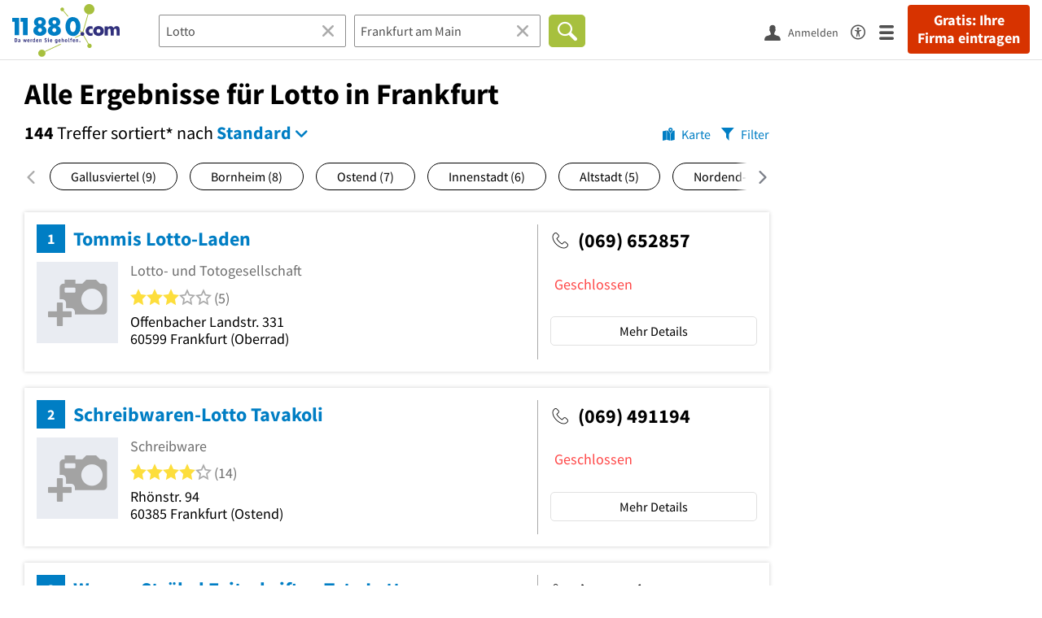

--- FILE ---
content_type: text/html; charset=utf-8
request_url: https://www.11880.com/suche/lotto/frankfurt
body_size: 41334
content:

<!DOCTYPE html>
<html class="no-js" lang="de">
<head>
    <link rel="preconnect" href="https://a.delivery.consentmanager.net"><link rel="preconnect" href="https://cdn.consentmanager.net"><script>if(!("gdprAppliesGlobally" in window)){window.gdprAppliesGlobally=true}if(!("cmp_id" in window)||window.cmp_id<1){window.cmp_id=0}if(!("cmp_cdid" in window)){window.cmp_cdid="257e89ef4274"}if(!("cmp_params" in window)){window.cmp_params=""}if(!("cmp_host" in window)){window.cmp_host="a.delivery.consentmanager.net"}if(!("cmp_cdn" in window)){window.cmp_cdn="cdn.consentmanager.net"}if(!("cmp_proto" in window)){window.cmp_proto="https:"}if(!("cmp_codesrc" in window)){window.cmp_codesrc="1"}window.cmp_getsupportedLangs=function(){var b=["DE","EN","FR","IT","NO","DA","FI","ES","PT","RO","BG","ET","EL","GA","HR","LV","LT","MT","NL","PL","SV","SK","SL","CS","HU","RU","SR","ZH","TR","UK","AR","BS"];if("cmp_customlanguages" in window){for(var a=0;a<window.cmp_customlanguages.length;a++){b.push(window.cmp_customlanguages[a].l.toUpperCase())}}return b};window.cmp_getRTLLangs=function(){var a=["AR"];if("cmp_customlanguages" in window){for(var b=0;b<window.cmp_customlanguages.length;b++){if("r" in window.cmp_customlanguages[b]&&window.cmp_customlanguages[b].r){a.push(window.cmp_customlanguages[b].l)}}}return a};window.cmp_getlang=function(j){if(typeof(j)!="boolean"){j=true}if(j&&typeof(cmp_getlang.usedlang)=="string"&&cmp_getlang.usedlang!==""){return cmp_getlang.usedlang}var g=window.cmp_getsupportedLangs();var c=[];var f=location.hash;var e=location.search;var a="languages" in navigator?navigator.languages:[];if(f.indexOf("cmplang=")!=-1){c.push(f.substr(f.indexOf("cmplang=")+8,2).toUpperCase())}else{if(e.indexOf("cmplang=")!=-1){c.push(e.substr(e.indexOf("cmplang=")+8,2).toUpperCase())}else{if("cmp_setlang" in window&&window.cmp_setlang!=""){c.push(window.cmp_setlang.toUpperCase())}else{if(a.length>0){for(var d=0;d<a.length;d++){c.push(a[d])}}}}}if("language" in navigator){c.push(navigator.language)}if("userLanguage" in navigator){c.push(navigator.userLanguage)}var h="";for(var d=0;d<c.length;d++){var b=c[d].toUpperCase();if(g.indexOf(b)!=-1){h=b;break}if(b.indexOf("-")!=-1){b=b.substr(0,2)}if(g.indexOf(b)!=-1){h=b;break}}if(h==""&&typeof(cmp_getlang.defaultlang)=="string"&&cmp_getlang.defaultlang!==""){return cmp_getlang.defaultlang}else{if(h==""){h="EN"}}h=h.toUpperCase();return h};(function(){var u=document;var v=u.getElementsByTagName;var h=window;var o="";var b="_en";if("cmp_getlang" in h){o=h.cmp_getlang().toLowerCase();if("cmp_customlanguages" in h){for(var q=0;q<h.cmp_customlanguages.length;q++){if(h.cmp_customlanguages[q].l.toUpperCase()==o.toUpperCase()){o="en";break}}}b="_"+o}function x(i,e){var w="";i+="=";var s=i.length;var d=location;if(d.hash.indexOf(i)!=-1){w=d.hash.substr(d.hash.indexOf(i)+s,9999)}else{if(d.search.indexOf(i)!=-1){w=d.search.substr(d.search.indexOf(i)+s,9999)}else{return e}}if(w.indexOf("&")!=-1){w=w.substr(0,w.indexOf("&"))}return w}var k=("cmp_proto" in h)?h.cmp_proto:"https:";if(k!="http:"&&k!="https:"){k="https:"}var g=("cmp_ref" in h)?h.cmp_ref:location.href;var j=u.createElement("script");j.setAttribute("data-cmp-ab","1");var c=x("cmpdesign","cmp_design" in h?h.cmp_design:"");var f=x("cmpregulationkey","cmp_regulationkey" in h?h.cmp_regulationkey:"");var r=x("cmpgppkey","cmp_gppkey" in h?h.cmp_gppkey:"");var n=x("cmpatt","cmp_att" in h?h.cmp_att:"");j.src=k+"//"+h.cmp_host+"/delivery/cmp.php?"+("cmp_id" in h&&h.cmp_id>0?"id="+h.cmp_id:"")+("cmp_cdid" in h?"&cdid="+h.cmp_cdid:"")+"&h="+encodeURIComponent(g)+(c!=""?"&cmpdesign="+encodeURIComponent(c):"")+(f!=""?"&cmpregulationkey="+encodeURIComponent(f):"")+(r!=""?"&cmpgppkey="+encodeURIComponent(r):"")+(n!=""?"&cmpatt="+encodeURIComponent(n):"")+("cmp_params" in h?"&"+h.cmp_params:"")+(u.cookie.length>0?"&__cmpfcc=1":"")+"&l="+o.toLowerCase()+"&o="+(new Date()).getTime();j.type="text/javascript";j.async=true;if(u.currentScript&&u.currentScript.parentElement){u.currentScript.parentElement.appendChild(j)}else{if(u.body){u.body.appendChild(j)}else{var t=v("body");if(t.length==0){t=v("div")}if(t.length==0){t=v("span")}if(t.length==0){t=v("ins")}if(t.length==0){t=v("script")}if(t.length==0){t=v("head")}if(t.length>0){t[0].appendChild(j)}}}var m="js";var p=x("cmpdebugunminimized","cmpdebugunminimized" in h?h.cmpdebugunminimized:0)>0?"":".min";var a=x("cmpdebugcoverage","cmp_debugcoverage" in h?h.cmp_debugcoverage:"");if(a=="1"){m="instrumented";p=""}var j=u.createElement("script");j.src=k+"//"+h.cmp_cdn+"/delivery/"+m+"/cmp"+b+p+".js";j.type="text/javascript";j.setAttribute("data-cmp-ab","1");j.async=true;if(u.currentScript&&u.currentScript.parentElement){u.currentScript.parentElement.appendChild(j)}else{if(u.body){u.body.appendChild(j)}else{var t=v("body");if(t.length==0){t=v("div")}if(t.length==0){t=v("span")}if(t.length==0){t=v("ins")}if(t.length==0){t=v("script")}if(t.length==0){t=v("head")}if(t.length>0){t[0].appendChild(j)}}}})();window.cmp_addFrame=function(b){if(!window.frames[b]){if(document.body){var a=document.createElement("iframe");a.style.cssText="display:none";if("cmp_cdn" in window&&"cmp_ultrablocking" in window&&window.cmp_ultrablocking>0){a.src="//"+window.cmp_cdn+"/delivery/empty.html"}a.name=b;a.setAttribute("title","Intentionally hidden, please ignore");a.setAttribute("role","none");a.setAttribute("tabindex","-1");document.body.appendChild(a)}else{window.setTimeout(window.cmp_addFrame,10,b)}}};window.cmp_rc=function(h){var b=document.cookie;var f="";var d=0;while(b!=""&&d<100){d++;while(b.substr(0,1)==" "){b=b.substr(1,b.length)}var g=b.substring(0,b.indexOf("="));if(b.indexOf(";")!=-1){var c=b.substring(b.indexOf("=")+1,b.indexOf(";"))}else{var c=b.substr(b.indexOf("=")+1,b.length)}if(h==g){f=c}var e=b.indexOf(";")+1;if(e==0){e=b.length}b=b.substring(e,b.length)}return(f)};window.cmp_stub=function(){var a=arguments;__cmp.a=__cmp.a||[];if(!a.length){return __cmp.a}else{if(a[0]==="ping"){if(a[1]===2){a[2]({gdprApplies:gdprAppliesGlobally,cmpLoaded:false,cmpStatus:"stub",displayStatus:"hidden",apiVersion:"2.0",cmpId:31},true)}else{a[2](false,true)}}else{if(a[0]==="getUSPData"){a[2]({version:1,uspString:window.cmp_rc("")},true)}else{if(a[0]==="getTCData"){__cmp.a.push([].slice.apply(a))}else{if(a[0]==="addEventListener"||a[0]==="removeEventListener"){__cmp.a.push([].slice.apply(a))}else{if(a.length==4&&a[3]===false){a[2]({},false)}else{__cmp.a.push([].slice.apply(a))}}}}}}};window.cmp_gpp_ping=function(){return{gppVersion:"1.0",cmpStatus:"stub",cmpDisplayStatus:"hidden",supportedAPIs:["tcfca","usnat","usca","usva","usco","usut","usct"],cmpId:31}};window.cmp_gppstub=function(){var a=arguments;__gpp.q=__gpp.q||[];if(!a.length){return __gpp.q}var g=a[0];var f=a.length>1?a[1]:null;var e=a.length>2?a[2]:null;if(g==="ping"){return window.cmp_gpp_ping()}else{if(g==="addEventListener"){__gpp.e=__gpp.e||[];if(!("lastId" in __gpp)){__gpp.lastId=0}__gpp.lastId++;var c=__gpp.lastId;__gpp.e.push({id:c,callback:f});return{eventName:"listenerRegistered",listenerId:c,data:true,pingData:window.cmp_gpp_ping()}}else{if(g==="removeEventListener"){var h=false;__gpp.e=__gpp.e||[];for(var d=0;d<__gpp.e.length;d++){if(__gpp.e[d].id==e){__gpp.e[d].splice(d,1);h=true;break}}return{eventName:"listenerRemoved",listenerId:e,data:h,pingData:window.cmp_gpp_ping()}}else{if(g==="getGPPData"){return{sectionId:3,gppVersion:1,sectionList:[],applicableSections:[0],gppString:"",pingData:window.cmp_gpp_ping()}}else{if(g==="hasSection"||g==="getSection"||g==="getField"){return null}else{__gpp.q.push([].slice.apply(a))}}}}}};window.cmp_msghandler=function(d){var a=typeof d.data==="string";try{var c=a?JSON.parse(d.data):d.data}catch(f){var c=null}if(typeof(c)==="object"&&c!==null&&"__cmpCall" in c){var b=c.__cmpCall;window.__cmp(b.command,b.parameter,function(h,g){var e={__cmpReturn:{returnValue:h,success:g,callId:b.callId}};d.source.postMessage(a?JSON.stringify(e):e,"*")})}if(typeof(c)==="object"&&c!==null&&"__uspapiCall" in c){var b=c.__uspapiCall;window.__uspapi(b.command,b.version,function(h,g){var e={__uspapiReturn:{returnValue:h,success:g,callId:b.callId}};d.source.postMessage(a?JSON.stringify(e):e,"*")})}if(typeof(c)==="object"&&c!==null&&"__tcfapiCall" in c){var b=c.__tcfapiCall;window.__tcfapi(b.command,b.version,function(h,g){var e={__tcfapiReturn:{returnValue:h,success:g,callId:b.callId}};d.source.postMessage(a?JSON.stringify(e):e,"*")},b.parameter)}if(typeof(c)==="object"&&c!==null&&"__gppCall" in c){var b=c.__gppCall;window.__gpp(b.command,function(h,g){var e={__gppReturn:{returnValue:h,success:g,callId:b.callId}};d.source.postMessage(a?JSON.stringify(e):e,"*")},"parameter" in b?b.parameter:null,"version" in b?b.version:1)}};window.cmp_setStub=function(a){if(!(a in window)||(typeof(window[a])!=="function"&&typeof(window[a])!=="object"&&(typeof(window[a])==="undefined"||window[a]!==null))){window[a]=window.cmp_stub;window[a].msgHandler=window.cmp_msghandler;window.addEventListener("message",window.cmp_msghandler,false)}};window.cmp_setGppStub=function(a){if(!(a in window)||(typeof(window[a])!=="function"&&typeof(window[a])!=="object"&&(typeof(window[a])==="undefined"||window[a]!==null))){window[a]=window.cmp_gppstub;window[a].msgHandler=window.cmp_msghandler;window.addEventListener("message",window.cmp_msghandler,false)}};window.cmp_addFrame("__cmpLocator");if(!("cmp_disableusp" in window)||!window.cmp_disableusp){window.cmp_addFrame("__uspapiLocator")}if(!("cmp_disabletcf" in window)||!window.cmp_disabletcf){window.cmp_addFrame("__tcfapiLocator")}if(!("cmp_disablegpp" in window)||!window.cmp_disablegpp){window.cmp_addFrame("__gppLocator")}window.cmp_setStub("__cmp");if(!("cmp_disabletcf" in window)||!window.cmp_disabletcf){window.cmp_setStub("__tcfapi")}if(!("cmp_disableusp" in window)||!window.cmp_disableusp){window.cmp_setStub("__uspapi")}if(!("cmp_disablegpp" in window)||!window.cmp_disablegpp){window.cmp_setGppStub("__gpp")};</script>
    
<meta charset="UTF-8" />
<title>Alle Ergebnisse für Lotto in Frankfurt</title>
<meta name="robots" content="noindex, follow">
<meta name="description" content="144 Suchergebnisse für Lotto in Frankfurt mit Telefonnummer, Adresse, Wegbeschreibung, Öffnungszeiten, Bewertung im Branchen- &amp; Telefonbuch auf 11880.com">
<meta name="viewport" content="width=device-width, initial-scale=1">
<meta http-equiv="X-UA-Compatible" content="IE=edge" />
<meta property="og:title" content="Alle Ergebnisse für Lotto in Frankfurt" />
<meta property="og:site_name" content="Alle Ergebnisse für Lotto in Frankfurt" />
<meta property="og:type" content="website" />
    <meta property="og:image" content="//static.11880.com/Portal/images/11880/11880_600x600.png" />
<meta property="og:description" content="144 Suchergebnisse für Lotto in Frankfurt mit Telefonnummer, Adresse, Wegbeschreibung, Öffnungszeiten, Bewertung im Branchen- & Telefonbuch auf 11880.com" />
<meta property="og:locale" content="de_DE" />
<meta property="og:url" content="https://www.11880.com/suche/lotto/frankfurt" />
<meta property="fb:app_id" content="164582917283669" /> 


<link rel="preconnect" href="https://static.11880.com/" crossorigin /><link rel="preconnect" href="https://static.11880.com/" /><link rel="dns-prefetch" href="https://myk.11880.com" /><link rel="preconnect" href="https://cdn.11880.com/" /><link rel="dns-prefetch" href="https://statistics.11880.com/" /><link rel="preload" href="//static.11880.com/Portal/css/common_redesign.min+1769516401066.css" as="style"><link rel="preload" href="//static.11880.com/Portal/css/portalresultlist.min+1769516401066.css" as="style"><link rel="dns-prefetch" href="https://osms.11880.com" /><link rel="dns-prefetch" href="https://adservice.google.com" /><link rel="dns-prefetch" href="https://adservice.google.de" /><link rel="dns-prefetch" href="https://pagead2.googlesyndication.com" /><link rel="dns-prefetch" href="https://securepubads.g.doubleclick.net" /><link rel="dns-prefetch" href="https://stats.g.doubleclick.net" /><link rel="dns-prefetch" href="https://tpc.googlesyndication.com" /><link rel="dns-prefetch" href="https://www.google.com" /><link rel="dns-prefetch" href="https://www.google.de" /><link rel="dns-prefetch" href="https://www.google-analytics.com" /><link rel="dns-prefetch" href="https://www.googletagmanager.com" /><link rel="dns-prefetch" href="https://www.googletagservices.com" /><link rel="preload" href="//static.11880.com/Portal/fonts/sourcesanspro/sourcesanspro-regular-latin.woff2"as="font" type="font/woff2" crossorigin><link rel="preload" href="//static.11880.com/Portal/fonts/sourcesanspro/sourcesanspro-bold-latin.woff2"as="font" type="font/woff2" crossorigin><link rel="preload" href="//static.11880.com/Portal/fonts/icons-de-tl/11880-icons+1769516401066.woff2"as="font"type="font/woff2"crossorigin>


<link href="https://www.11880.com/suche/lotto/frankfurt" rel="canonical">

	<style>.navbar-custom .logo{background-image:url(https://static.11880.com/Portal/images/11880/logo-vector.svg)}@media only screen and (max-width:767px){.navbar-custom .logo{background-image:url(https://static.11880.com/Portal/images/11880/logo-vector-without-claim.svg)}}@font-face {font-family:  '11880-icons';src:          url('//static.11880.com/Portal/fonts/icons-de-tl/11880-icons+1769516401066.eot');src:          url('//static.11880.com/Portal/fonts/icons-de-tl/11880-icons+1769516401066.eot#iefix') format('embedded-opentype'),url('//static.11880.com/Portal/fonts/icons-de-tl/11880-icons+1769516401066.woff2') format('woff2'),url('//static.11880.com/Portal/fonts/icons-de-tl/11880-icons+1769516401066.ttf') format('truetype'),url('//static.11880.com/Portal/fonts/icons-de-tl/11880-icons+1769516401066.woff') format('woff'),url('//static.11880.com/Portal/fonts/icons-de-tl/11880-icons+1769516401066.svg#11880-icons') format('svg');font-weight:  normal;font-style:   normal;font-display: block;}</style>

<link rel="apple-touch-icon" href="//static.11880.com/Portal/images/apple-touch-icon-11880.png" />
<link rel="icon" href="//static.11880.com/Portal/images/11880/favicon.ico" />
	
	                        <!-- Google Tag Manager -->
    <script type="text/javascript">
        window['gtag_enable_tcf_support'] = true;
        window.dataLayer = window.dataLayer || [];
        function gtag() {
            dataLayer.push(arguments);
        }

        gtag("consent", "default", {
            ad_storage: "denied",
            analytics_storage: "denied",
            wait_for_update: 500
        });

        gtag("set", "ads_data_redaction", true);

        document.addEventListener("DOMContentLoaded", function (event) {
            (function(w, d, s, l, i){
                w[l] = w[l] || [];
                w[l].push({ 'gtm.start': new Date().getTime(), event:'gtm.js' });
                var f = d.getElementsByTagName(s)[0], j = d.createElement(s), dl = l != 'dataLayer' ? '&l=' + l : '';
                j.type = 'text/javascript';
                j.async = true;
                j.src = 'https://www.googletagmanager.com/gtm.js?id=' + i + dl;
                f.parentNode.insertBefore(j, f);

                j.addEventListener('load', function() {
                    console.log('[GTM] Loaded');
                    setTimeout(function(){
                        var _ge = new CustomEvent('gtm_loaded', { bubbles: true });
                        d.dispatchEvent(_ge);
                    }, 500);
                });
            })(window,document,'script','dataLayer','GTM-KNK9MRG');
        });
    </script>
    <!-- End Google Tag Manager -->

        
                        <!-- Google tag (gtag.js) [GA4] -->
    <script type="text/javascript" async src="https://www.googletagmanager.com/gtag/js?id=G-DW1FF9MZ2J"></script>
    <script type="text/javascript">
        window.dataLayer = window.dataLayer || [];
        function gtag(){
            dataLayer.push(arguments);
        }
        gtag('js', new Date());

        gtag("consent", "default", {
            ad_storage: "denied",
            wait_for_update: 500
        });

        gtag('consent', 'update', {
            ad_storage: 'denied',
            analytics_storage: 'granted'
        });

        gtag('config', 'G-DW1FF9MZ2J');
    </script>
    <!-- End Google Tag (gtag.js) [GA4] -->

        	

<script type="text/javascript">if (window.location.hash == '#_=_')window.location.hash = '';</script>

<script type="text/javascript" data-cfasync="false">
    var kt                                        = kt || { };
    kt.Data                                       = kt.Data || { };
    kt.Data.Page                                  = {"eyecatcherImages":[{"fileName":"ekomi.png","fileNameRetina":"ekomi@2x.png","width":150,"height":150,"alt":"eKomi Siegel","url":"https:\/\/www.ekomi.de\/bewertungen-11880-com.html","target":"_blank","show":true}],"heroImages":[{"filename":"startseite_winter-2025.webp","copyright":"\u00a9 pexels \/ grizzlybear","text":"Finden Sie lokale Unternehmen","sub":"Deutschlands gr\u00f6\u00dfte Branchenauskunft","context":"search"},{"filename":"startseite_preisvergleich.webp","copyright":"Foto \u00a9 winyuu","text":"Der 11880.com Preisvergleich: <br>Sparen Sie Zeit &amp; Geld","context":"pricecomparisonselector"},{"filename":"firma-testen.webp","copyright":"Foto \u00a9 istockphoto.com","text":"Wie gut ist Ihre Firma online aufgestellt?","context":"testcompany"}],"source":"JZHJJZHGJZHLL."};
    kt.Data.User                                  = kt.Data.User || { };
    kt.Data.Shared                                = kt.Data.Shared || { };
    kt.Data.params                                = kt.Data.params || { };
    kt.Data.Chatbot                               = kt.Data.Chatbot || { };
            kt.Data.Chatbot.projectId = '66a354705515f333bd5ebb97';
        kt.Data.Chatbot.versionId = 'production';
        kt.Data.Chatbot.cssUrl    = 'https://static.11880.com/components/chatbot/css/chatbot.min.css';
        kt.Service                                    = kt.Service || { };
    kt.Service.Environment                        = kt.Service.Environment || { };
    kt.Service.Environment.name                   = 'LIVE';
    kt.Service.Environment.domain                 = '11880.com';
    kt.Service.Environment.rootUrl                = '//www.11880.com';
    kt.Service.Environment.myUrl                  = '//my.11880.com';
    kt.Service.Environment.staticUrl              = '//static.11880.com/';
    kt.Service.Environment.staticVerticalUrl      = 'https://static.11880.com/';
    kt.Service.Environment.b2bSiteUrl             = '//unternehmen.11880.com/';
    kt.Service.Environment.cdnBaseUrl             = '//cdn.11880.com/';
    kt.Service.Environment.osmUrl                 = 'https://osm.11880.com/';
    kt.Service.Environment.osrmUrl                = 'https://osrm.11880.com/';
    kt.Service.Environment.osmFallbackMode        = 'false';
    kt.Service.Environment.Vertical               = kt.Service.Environment.Vertical || { };
    kt.Service.Environment.Vertical.genericDomain = '';
    kt.Service.Environment.Vertical.searchSlug    = '';
    kt.Service.Environment.UAK_COOKIE_NAME        = '__uak';
    kt.Service.Environment.SESSION_KEY            = 'SESSIONKEY';
    kt.Service.GeoIpCity                          = kt.Service.GeoIpCity || { };
    kt.Service.GeoIpCity.name                     = '';
    kt.Service.GeoIpCity.slug                     = '';
    kt.Service.brand                              = '11880';
    kt.Service.myKHost                            = 'https://my.11880.com';
    kt.Service.wfdjHost                           = '//www.wirfindendeinenjob.de';
    kt.Service.localytixHost                      = '//www.localytix.de';
    kt.Service.registerUrl                        = '//myk.11880.com/';
    kt.Service.ratingMaxLength                    = '4000';
    kt.Service.loginUrl                           = 'https://myk.11880.com/login';
    kt.Service.Params                             = JSON.parse('[]');
    kt.Service.mouseFlowEnabled                   = false;
    kt.Service.hasFilterTypes                     = {"entry":true,"trade":true,"city":true,"openinghour":true,"rating":true,"property":true};
    kt.Component                                  = kt.Component || { };

        kt.Data.Shared.leadFormSubmitUrl = "//v.11880.com";
            kt.Data.Shared.leadFormTracking = {"referrer":"none","trackingId":null,"trackingType":null,"portaltype":"11880.com","pagetype":"tl","verticaltype":"","formtype":"","trade":"","label":""};
        //User Auth
        kt.Data.User.isLoggedIn = false;
    kt.Data.User.role = 'guest';
        
    </script>




    <link rel="stylesheet" href="//static.11880.com/Portal/css/common_redesign.min+1769516401066.css" />
    <link rel="stylesheet" href="//static.11880.com/Portal/css/portalresultlist.min+1769516401066.css" />
<!--[if lte IE 9]>
<link rel="stylesheet" href="//static.11880.com/Portal/css/main.11880.ie9+1769516401066.css" />
<link rel="stylesheet" href="//static.11880.com/Portal/css/ie9.min+1769516401066.css" />
<![endif]-->




<!--[if lt IE 9]>
<script src="//static.11880.com/Portal/js/vendor/html5shiv.js"></script>
<![endif]-->


            <link rel="preconnect" href="https://securepubads.g.doubleclick.net" crossorigin="anonymous">
<link rel="preconnect" href="https://h5v.11880.com/" crossorigin="anonymous">

<!-- your ad tag -->
<script type="text/plain" async="async" class="cmplazyload" data-cmp-vendor="s1" data-cmp-purpose="s2,7" data-cmp-src="https://h5v.11880.com/latest/moli.min.mjs"></script><script type="text/plain" class="cmplazyload" data-cmp-vendor="s1" data-cmp-purpose="s2,7">window.moli = window.moli || { que: [] };window.moli.que.push(function (adTag) {adTag.setTargeting('url', window.location.pathname.substr(0, 40));adTag.setTargeting('branche', ["3303491","3305119","3305932","3303490","3303389","3303982","3304710","3302911","3305928","3300469",]);adTag.setTargeting('suche', ["Lotto"]);adTag.setTargeting('ort', ["frankfurt-am-main"]);adTag.setTargeting('NOADS', 'true');adTag.setAdUnitPathVariables({pageType: 'Suche_Branche'});adTag.requestAds();});</script>
        


    <script type="text/javascript">
        if (!kt) kt = {};
        if (!kt.Data) kt.Data = {};
        if (!kt.Data.SearchResult) kt.Data.SearchResult = {};
                if (!kt.Data.SearchResult.direct) kt.Data.SearchResult.direct = { };
        if (!kt.Data.SearchResult.direct.statistics) kt.Data.SearchResult.direct.statistics = { };
        if (!kt.Data.SearchResult.direct.statistics.totalCount) kt.Data.SearchResult.direct.statistics.totalCount = 0;
                if (!kt.Data.SearchResult.directRadiusEnhanced) kt.Data.SearchResult.directRadiusEnhanced = { };
        if (!kt.Data.SearchResult.directRadiusEnhanced.statistics) kt.Data.SearchResult.directRadiusEnhanced.statistics = {"totalCount":0};
                        if (!kt.Data.SearchResult.supraRegional) kt.Data.SearchResult.supraRegional = { };
        if (!kt.Data.SearchResult.supraRegional.statistics) kt.Data.SearchResult.supraRegional.statistics = {"command":"search","totalCount":0,"resultCount":0,"processedCount":104,"limit":50,"skip":0,"searchDurationSec":0.003287,"isMapLocationSearch":false};
                        kt.Data.SearchResult.currentQuery = {"client":{"brand":"11880","source":"Portal","version":null,"webserviceVersion":"1.0","sysCategory":"Webbrowser","sysVersion":null,"uniqueId":null,"heartBeatId":null,"device":null,"displayResolution":null,"geoX":null,"geoY":null,"channel":null,"ip":null},"metaSearch":{"names":"lotto","name":null,"trade":null},"address":{"meta":null,"city":null,"zipCode":null,"zipCity":null,"street":null,"houseNumber":null,"streetAndHouseNumber":null,"district":null,"cityAndDistrict":null,"addressId":"24977","cityAddressId":null,"geo":null,"geoRect":null,"ipAddress":null},"searchOptions":{"randomSeed":1769708338},"searchModules":{"direct":[]},"urlQuery":{}};
        kt.Data.SearchResult.searchName = "metaSearch";
        kt.Data.SearchResult.searchMode = "businessSearch";
        kt.Data.SearchResult.searchTerm = "Lotto";
                        kt.Data.SearchResult.searchLocation = {"root":{"addressId":"24977","adminDistrict":"Frankfurt am Main, Stadt","area":248,"areaCodes":["069","06109"],"city":"Frankfurt am Main","cityCode":"15360500","cityId":29721319,"cityShort":"Frankfurt","citySlug":"frankfurt-am-main","communityId":"06412000","countryCode":"DE","detailDepth":"O","federalStateCode":"HE","geo":{"quality":"A","wgs":{"center":{"x":8.679492,"y":50.110884},"east":8.799886,"north":50.213456,"south":50.021864,"west":8.479543}},"isCityValid":true,"isDistrictCapital":true,"isPremiumCity":true,"lastUpdate":"2015-06-25 09:58:50.321","municipality":"Frankfurt am Main, Stadt","outOfSync":false,"parentIds":[{"addressId":"136","detailDepth":"K"},{"addressId":"7","detailDepth":"B"},{"addressId":"1","detailDepth":"L"}],"population":701350,"regPlateMain":"F","regionalAddressIds":{"R100":["100364","100473","100931","100932","100966","100988","101097","10111","101129","101155","101161","101211","101232","10132","101328","101344","101346","101371","101377","101378","101379","101388","101414","101442","101472","101493","101499","101514","101650","101655","101685","101736","101739","101751","101864","101867","101925","101934","101945","101948","101986","10203","102130","1022","10234","102347","102397","102399","102403","102423","102473","102546","102620","102969","102989","102992","103133","103150","103187","103514","103517","103543","103548","103609","103614","103619","103628","103629","103684","103713","103722","103734","103776","103786","103788","103968","103999","104025","104053","104054","104062","104063","104128","104134","104228","104229","104248","104253","10428","104294","10432","104509","104654","10468","104686","104872","105023","105025","105057","105095","105110","105184","105193","10520","105269","105294","105423","105446","105519","105625","105694","105730","105752","105799","105889","10591","105914","105921","105997","106017","106072","106082","106147","106294","106302","106317","106332","106353","106547","106564","106721","10673","106831","10684","106840","106852","106859","106874","106879","106891","106896","106907","106944","106964","107036","107049","107224","107232","107455","107497","107558","107585","107755","107779","107801","107824","107933","107934","108013","108021","108035","108075","108105","108117","108354","10840","108427","108454","108473","108476","10852","108823","10883","108878","108879","10897","108974","108997","10904","109059","109069","109582","109619","109826","109850","110037","110095","110126","110127","11047","11144","11148","11200","11221","11466","11547","11590","11640","11649","11656","11672","11763","11808","11830","11905","11937","11988","11989","12028","12070","12132","12175","12184","12190","12196","12203","12344","12427","12432","12551","12579","12587","12791","12983","13034","13058","13071","13072","13090","13097","13117","13260","13280","1331","13316","13459","13651","13652","13661","13895","13954","13967","14072","14130","14218","14221","14224","14228","14309","14384","14520","14581","14629","14672","14698","14746","14765","1484","14841","1491","15033","15047","15148","15189","15241","15278","15280","15290","15362","15412","15427","15517","15541","15542","15567","15575","15648","15665","15711","15789","15793","15794","15835","15844","15879","15936","16039","16048","1616","16301","16302","16318","16336","16345","1643","1644","16493","16514","16532","16535","1654","16577","16581","16653","16656","16682","16684","16731","16852","16907","16913","16916","16923","16928","16929","17032","17046","17064","17119","17380","17464","17641","17674","17708","17716","17763","17826","17844","17852","17857","17860","17872","17908","17932","18084","1809","18097","18115","18139","18146","18225","18357","18376","1838","18380","1855","1856","1863","18645","1872","1875","1876","18830","18863","18899","18936","18983","18988","19029","19062","19138","19161","19448","19543","19857","19868","19929","19989","20046","20085","20101","20148","20438","2045","20490","20538","20547","20633","20698","20710","20712","20739","20828","20852","20865","20906","20950","20993","21035","21057","2118","21225","21244","21277","21290","21300","21363","21410","21486","2155","21613","21746","21789","21798","21886","21895","21896","21920","21924","21940","21954","21956","21985","2201","22021","22050","22063","22118","22193","22194","22203","22205","22207","22236","22366","22398","22446","22452","22461","22477","22505","22678","22680","22695","22749","22813","22911","22991","22994","2304","23060","23123","23132","23176","23335","2336","23480","23481","23501","23555","23613","23650","23789","23823","23861","23913","24059","24096","24188","24224","2426","24327","24342","24476","24526","24527","24535","24537","24538","24539","24583","24703","24720","24789","2486","24866","24870","24877","24913","24962","24964","24985","25004","2503","2506","25222","25271","25279","25313","25322","25323","25333","25336","25340","25431","25442","25547","25564","25630","25686","25864","26011","26015","26081","26134","26189","26238","26313","2641","26427","26503","2652","26573","26578","26642","26974","27170","27177","27213","27214","27215","27216","27218","27219","27238","27243","27313","27314","27329","27339","27394","27399","2740","27439","27525","27560","27601","27622","27721","27759","2776","27770","27771","27773","27774","27775","27813","27906","2795","28055","28060","28067","28077","28106","2830","28311","28333","28366","2837","28382","28390","28502","28511","28559","28562","28578","28584","28622","28630","28709","28738","28754","29074","29085","29188","29300","29364","29374","29378","29392","29454","29526","29560","29597","2985","2986","2990","29980","30213","30325","30329","30336","30382","30478","30516","30573","30634","30834","30919","30991","31160","31232","31268","31452","31575","31584","31613","31648","31672","31702","31717","31743","31795","31848","3196","3201","32151","32228","32281","32343","32492","32496","32658","32659","32740","32748","32766","32786","32841","32851","32855","32857","32912","32922","3295","33052","33056","33059","33060","3324","3329","3333","33464","33497","33534","33593","33876","33880","33881","33912","33972","33990","33996","34190","34238","34255","3429","34413","34523","34565","3458","34596","34675","34691","34780","34782","34802","34877","34883","34940","34964","35007","35120","35124","35142","35185","35208","35367","35368","35431","35470","35506","3554","35583","35787","35790","35822","35905","35952","35988","36024","36027","36076","36079","36109","36116","36314","36337","36368","36370","36525","3664","36679","36730","36731","36814","36851","36975","36993","37035","37047","37055","37136","37157","37221","37226","37250","37296","37301","37353","37427","37436","37455","37481","37483","37486","37487","37538","3763","37639","3767","37675","37741","37748","37783","37784","37891","37905","37939","38012","38038","38062","38101","38113","38132","38150","38159","38160","3818","38333","38360","38524","38525","38575","38703","38709","38712","38727","38780","38797","3885","38860","38867","38872","3890","3892","38930","38952","38975","39127","39169","39189","39205","39282","39299","3931","39721","39724","39775","39781","39844","39846","39907","39915","40018","40020","40044","40118","4021","40215","40218","40244","40260","40266","40341","4039","40401","40492","40653","40974","40984","41309","41408","41578","41625","41808","41822","41840","4186","41886","4208","42145","42148","4231","42336","42423","42462","42566","42648","42649","42650","42653","4277","42834","42864","42890","42891","42963","42964","42974","43029","4314","43153","43300","43307","43354","43410","43599","43602","43684","43686","43731","43876","43918","43948","43951","43963","43998","44012","44017","44019","44020","44024","44076","44092","44225","44230","44258","44420","44437","44452","445","44538","44627","44768","44798","44819","44828","44897","44898","44901","45032","45150","4516","4521","45221","45246","45268","45441","45550","45639","45710","45832","45922","45939","45985","46028","46133","46135","46216","46349","46384","46461","46463","46509","46523","46609","46630","46741","46793","46936","46963","46985","46986","46992","47095","47097","47119","47123","47194","47208","47245","47318","47486","47498","47543","47546","47549","47593","47643","47657","47662","47701","47735","47747","47789","47806","47845","47934","48014","48065","48075","48084","48092","48093","48109","48160","48333","48397","48429","48517","48551","48566","48569","48576","4860","48695","48706","48728","48729","48748","48758","48764","48775","48783","48847","4922","4924","49372","49657","49695","49698","49759","49783","49800","49813","49855","49981","50161","50172","50375","50428","50681","50699","50824","51009","51025","5109","51239","51247","51257","51381","51548","51617","5187","5194","51963","52062","52183","52303","52419","52461","52483","52525","52554","52651","52666","52679","52810","52957","53009","53271","53350","53354","53357","53429","53471","5352","5355","53577","5363","5368","5370","53778","53817","53869","53875","53876","53880","53957","53960","53964","5400","54015","5411","5416","5418","54238","54280","54282","5431","54386","5439","54449","54490","54499","5450","54520","54578","54588","54673","5468","5476","5478","5482","5483","54837","5484","54843","54862","54871","54899","54901","54903","54908","54949","54984","5499","54997","55005","55048","55081","55097","55099","55101","55102","55108","55401","5542","5544","55535","55574","55594","55621","5577","56145","56191","56235","56248","56331","56344","56486","56531","56540","56552","56604","56665","56670","56673","56698","56702","56703","56819","56822","56842","56893","56897","56929","57003","57109","57112","57120","57154","57235","57326","57459","57476","5749","57523","57756","57772","57794","57796","57801","57806","57817","57904","57905","57910","57939","57941","57949","57958","57980","57984","58000","58006","581","58250","58350","58359","584","58470","5849","58781","58788","58801","5881","58847","58894","59033","59169","59194","59209","59221","59224","59226","59227","59254","59287","59298","59359","59390","59404","59498","59516","59547","59572","59595","59647","5968","59756","59768","59822","59829","59974","60018","60024","60108","60149","60155","60223","60308","60310","60319","60437","60465","60524","60527","60530","60541","60543","60619","60631","60740","60801","60897","60951","60956","61042","61056","61095","61122","61125","61129","61155","61176","61184","61194","61256","61287","61324","61399","61407","61418","61449","61486","61496","61586","61675","61776","61792","61847","61876","61900","61917","62126","62155","62203","62324","62332","62346","62352","62354","62355","62362","62456","62461","62462","62463","62466","62467","62855","62902","62903","62925","62933","62941","62945","62952","62955","62960","62980","62999","63012","63046","63067","63110","6313","63147","63152","63154","63158","63159","63281","63415","63442","63470","63504","63528","6357","63579","63684","63715","63721","63736","63739","63777","63782","63785","63795","63808","63869","63928","63933","6398","63989","63996","64093","64137","64162","64209","64244","64249","64256","64299","64303","64304","64316","64324","64411","64413","64440","64491","64521","64575","64597","64610","64630","64636","64725","64928","64958","65018","65239","65466","65679","65758","65785","65816","65882","65913","65949","66061","66085","6629","66330","66338","66339","66340","66346","66455","66546","66557","66559","66572","66710","66730","66750","6676","66774","66775","66777","6681","66819","66826","66839","6684","6685","66852","66859","66860","66903","66947","66971","66977","66997","67011","67019","67079","6708","67083","67094","6711","67130","67189","67191","67202","67277","67300","67322","67332","67417","67433","67476","67495","67512","67521","67546","67549","67572","67743","67778","67844","67845","67846","67848","67852","67884","67929","67972","68146","6819","68235","68236","68245","68373","68378","68413","68490","68499","68510","68521","68530","68533","68577","68697","68881","68939","69042","6906","69095","69096","69135","69145","69287","69359","69360","69363","69365","69398","69534","69641","69745","69888","69909","6992","69991","70018","70068","70105","70231","70259","7031","70342","7036","70370","7043","70557","70629","70667","70682","7071","70722","70725","70728","70746","70768","70814","70821","70864","70908","70927","70936","71036","71037","7106","71065","71114","71127","71186","71229","7126","7127","7144","71441","71513","71569","71571","71586","71609","71620","7167","71687","71963","7199","72036","72057","72079","72142","7235","72377","72591","72594","72657","72691","72813","72816","72839","72847","7290","72903","72915","72926","72930","73150","73307","73308","73366","73716","73779","7385","73873","73968","74129","74130","74364","74371","74515","74713","74735","74823","74824","74845","74847","75038","75052","751","75117","75315","7548","75488","75570","7558","7581","75950","76010","76294","76295","76331","76426","767","7678","76819","76844","76932","76939","76940","77116","77167","77178","77204","77247","77259","77271","77318","77335","77341","77395","77419","77425","77539","77589","77605","77617","77704","77712","77723","77724","77783","77787","77789","77909","77930","77957","77980","78064","78145","78267","7844","78461","78477","78500","78574","78595","78756","78759","78783","78994","79019","79082","79339","79514","79541","79583","79663","79703","79731","7977","7978","79926","80022","80028","80116","80118","80126","80136","80138","80177","80183","80185","80195","80206","8024","80379","80538","80590","80631","80685","80714","80763","80804","80866","80869","80877","80878","80923","80992","81024","81178","81228","81229","81242","81305","81318","81337","81363","8140","8141","81418","8158","81670","81690","81717","81771","81802","81803","81989","82035","82045","82046","82047","82064","8207","8208","82082","82084","82089","82127","82157","82167","8220","82219","82272","8239","82436","82528","82632","82641","82657","82760","8280","82810","82839","82951","82955","82964","82987","83082","83122","83141","83156","83217","83289","8329","83587","8383","83885","83961","84055","84177","84313","84316","84336","84427","84613","84761","84779","84828","84829","84830","84910","84945","84990","85070","85152","85353","8537","85429","85445","85580","85604","85664","85722","85764","85833","85869","85890","85944","86055","86057","86058","86067","86078","8608","8609","86133","86137","86152","86154","86164","8624","8626","8635","8637","8644","8645","86486","86504","8651","86533","8657","86600","86647","8666","86875","86928","87047","87055","87065","87069","87070","87177","87225","87297","87337","87429","87458","87535","87554","87627","87628","87663","87786","87787","87959","88021","88025","88035","88112","88215","88364","88396","8841","88458","88459","88465","88467","88538","88544","88605","88606","8861","88734","88864","88870","88887","88894","89000","89001","89020","8908","89163","89230","89231","89243","89263","89314","89323","89335","89337","89371","8938","89399","8941","89512","89526","89621","89681","89688","89898","89993","90020","90030","90059","90069","90147","90148","90254","90261","90353","90478","90525","90530","90580","906","90605","90606","90611","90617","9069","90706","90758","90860","9096","90975","91005","91047","91055","91056","9110","91141","9123","91312","91323","91335","91365","91385","91461","91466","91589","91615","91618","91619","9167","91682","91687","91708","91714","9190","91960","91963","91974","91982","92012","92034","92319","9251","92615","92687","928","9297","92986","93056","93057","93068","93088","9309","93179","9318","93226","9332","9345","93467","9348","93628","93726","93783","93837","9398","93992","9411","94334","94336","94339","94356","94394","94397","94407","94703","94807","9482","94974","95011","9522","95240","95402","95498","95722","95887","95938","95939","96019","96107","96108","96281","96540","96687","96690","96714","96834","97303","97342","97378","97434","97450","97520","97574","97621","97631","97653","97879","97908","98304","98500","98847","98972","9912","9914","99164","99208","99215","99216","9922","99253","99281","99312","99396","99470","99592","99641","99662","9976","99814","9987","99874","99930","99948"],"R20":["106082","107933","12579","16907","18084","19543","22398","22461","25686","34255","34877","36076","38930","40653","46992","47735","47806","51381","52554","52679","5400","54238","5483","5499","56540","59221","61184","62855","63470","64725","66777","66971","70746","70768","71569","77259","80183","80206","86164","87047","91708","94336"],"R50":["100966","100988","10132","101346","101414","101751","101986","102969","102989","103609","103614","103629","103722","103999","104062","105023","105694","105730","106082","106840","106907","106944","107585","107933","108117","108354","109826","110127","11221","11590","11672","12132","12190","12432","12579","13072","13652","13661","14218","14581","14629","15427","15711","16493","16581","16684","16907","17380","17674","18084","1856","1876","19062","19543","19989","20438","20490","20698","20710","21225","21277","21613","21924","21940","22021","22193","22236","22398","22461","22695","23501","24224","2426","24537","24539","24985","25279","25431","25547","25686","25864","26573","27215","27560","27721","28055","2830","28511","28559","28709","28738","28754","29188","2985","2986","30325","30634","30919","30991","31160","31232","31268","31648","31717","31848","32281","32912","33972","33990","33996","34255","34675","34802","34877","35583","35790","35988","36076","36370","37035","37055","37455","38930","39169","39724","39915","40118","4021","40218","40653","41408","43300","43731","43918","44019","44020","44076","44230","44258","44437","445","44901","45832","45985","46216","46630","46992","47123","47643","47735","47806","48160","49372","49695","49813","49981","50824","5109","51239","51381","52461","52554","52651","52679","5355","5400","5411","54238","5439","54499","5450","54578","5478","5483","54949","5499","55101","55535","56331","56540","56703","56822","56929","57154","57958","58006","58359","58788","59194","59209","59221","59224","59226","59227","61176","61184","61256","62126","62352","62354","62355","62855","63159","63470","63528","63777","63808","63996","64209","64610","64630","64725","64958","66774","66775","66777","66839","66971","6711","67300","67332","67743","68521","68530","68533","6906","69991","70068","70746","70768","71513","71569","72036","72142","7235","72915","74364","75052","76939","77259","77419","77723","77724","78064","79514","80022","80138","80183","80206","80714","80763","81024","82035","82157","82272","8239","82528","82810","83156","83217","84316","84613","85429","85833","85890","8608","86164","8635","8645","86504","86928","87047","87959","88396","88458","88465","8941","89681","89993","90860","9167","91708","93056","93057","9348","94336","94339","94807","9482","95011","96687","97303","97342","97574","99312","99948"]},"zipCode":"6....","zipCodes":["60306","60308","60310","60311","60313","60314","60316","60318","60320","60322","60323","60325","60326","60327","60329","60385","60386","60388","60389","60431","60433","60435","60437","60438","60439","60486","60487","60488","60489","60528","60529","60549","60594","60596","60598","60599","65929","65931","65933","65934","65936"],"entryCount":92584},"largestInRadius":{"20":[{"city":"Bad Homburg vor der H\u00f6he","citySlug":"bad-homburg-vor-der-hoehe","cityPretty":"Bad Homburg","addressId":"5400"},{"city":"Bad Soden am Taunus","citySlug":"bad-soden-am-taunus","cityPretty":"Bad Soden","addressId":"5483"},{"city":"Bad Vilbel","citySlug":"bad-vilbel","cityPretty":"Bad Vilbel","addressId":"5499"},{"city":"Bruchk\u00f6bel","citySlug":"bruchkoebel","cityPretty":"Bruchk\u00f6bel","addressId":"12579"},{"city":"Dietzenbach","citySlug":"dietzenbach","cityPretty":"Dietzenbach","addressId":"16907"},{"city":"Dreieich","citySlug":"dreieich","cityPretty":"Dreieich","addressId":"18084"},{"city":"Eschborn, Taunus","citySlug":"eschborn-taunus","cityPretty":"Eschborn","addressId":"22461"},{"city":"Friedrichsdorf, Taunus","citySlug":"friedrichsdorf-taunus","cityPretty":"Friedrichsdorf","addressId":"25686"},{"city":"Hainburg, Hessen","citySlug":"hainburg-hessen","cityPretty":"Hainburg","addressId":"34255"},{"city":"Hanau","citySlug":"hanau","cityPretty":"Hanau","addressId":"34877"},{"city":"Hattersheim am Main","citySlug":"hattersheim-am-main","cityPretty":"Hattersheim","addressId":"36076"},{"city":"Heusenstamm","citySlug":"heusenstamm","cityPretty":"Heusenstamm","addressId":"38930"},{"city":"Hofheim am Taunus","citySlug":"hofheim-am-taunus","cityPretty":"Hofheim","addressId":"40653"},{"city":"Karben","citySlug":"karben","cityPretty":"Karben","addressId":"46992"},{"city":"Kelkheim, Taunus","citySlug":"kelkheim-taunus","cityPretty":"Kelkheim","addressId":"47735"},{"city":"Kelsterbach","citySlug":"kelsterbach","cityPretty":"Kelsterbach","addressId":"47806"},{"city":"K\u00f6nigstein im Taunus","citySlug":"koenigstein-im-taunus","cityPretty":"K\u00f6nigstein","addressId":"51381"},{"city":"Kronberg im Taunus","citySlug":"kronberg-im-taunus","cityPretty":"Kronberg","addressId":"52679"},{"city":"Langen, Hessen","citySlug":"langen-hessen","cityPretty":"Langen","addressId":"54238"},{"city":"Maintal","citySlug":"maintal","cityPretty":"Maintal","addressId":"59221"},{"city":"M\u00f6rfelden-Walldorf","citySlug":"moerfelden-walldorf","cityPretty":"M\u00f6rfelden-Walldorf","addressId":"62855"},{"city":"M\u00fchlheim am Main","citySlug":"muehlheim-am-main","cityPretty":"M\u00fchlheim","addressId":"63470"},{"city":"Neu-Isenburg","citySlug":"neu-isenburg","cityPretty":"Neu-Isenburg","addressId":"64725"},{"city":"Nidderau, Hessen","citySlug":"nidderau-hessen","cityPretty":"Nidderau","addressId":"66777"},{"city":"Obertshausen","citySlug":"obertshausen","cityPretty":"Obertshausen","addressId":"70746"},{"city":"Oberursel, Taunus","citySlug":"oberursel-taunus","cityPretty":"Oberursel","addressId":"70768"},{"city":"Offenbach am Main","citySlug":"offenbach-am-main","cityPretty":"Offenbach","addressId":"71569"},{"city":"Rodgau","citySlug":"rodgau","cityPretty":"Rodgau","addressId":"80206"},{"city":"R\u00f6dermark","citySlug":"roedermark","cityPretty":"R\u00f6dermark","addressId":"80183"},{"city":"Schwalbach am Taunus","citySlug":"schwalbach-am-taunus","cityPretty":"Schwalbach am Taunus","addressId":"87047"}],"50":[{"city":"Alzenau in Unterfranken","citySlug":"alzenau-in-unterfranken","cityPretty":"Alzenau","addressId":"2830"},{"city":"Aschaffenburg","citySlug":"aschaffenburg","cityPretty":"Aschaffenburg","addressId":"4021"},{"city":"Bad Nauheim","citySlug":"bad-nauheim","cityPretty":"Bad Nauheim","addressId":"5439"},{"city":"Bensheim","citySlug":"bensheim","cityPretty":"Bensheim","addressId":"7235"},{"city":"B\u00fcdingen, Hessen","citySlug":"buedingen-hessen","cityPretty":"B\u00fcdingen","addressId":"13661"},{"city":"Butzbach","citySlug":"butzbach","cityPretty":"Butzbach","addressId":"14629"},{"city":"Darmstadt","citySlug":"darmstadt","cityPretty":"Darmstadt","addressId":"15711"},{"city":"Dieburg","citySlug":"dieburg","cityPretty":"Dieburg","addressId":"16581"},{"city":"Eltville am Rhein","citySlug":"eltville-am-rhein","cityPretty":"Eltville","addressId":"21277"},{"city":"Friedberg, Hessen","citySlug":"friedberg-hessen","cityPretty":"Friedberg","addressId":"25547"},{"city":"Gelnhausen","citySlug":"gelnhausen","cityPretty":"Gelnhausen","addressId":"27721"},{"city":"Griesheim, Hessen","citySlug":"griesheim-hessen","cityPretty":"Griesheim","addressId":"30634"},{"city":"Gro\u00df-Gerau","citySlug":"gross-gerau","cityPretty":"Gro\u00df-Gerau","addressId":"30991"},{"city":"Gro\u00df-Umstadt","citySlug":"gross-umstadt","cityPretty":"Gro\u00df-Umstadt","addressId":"31232"},{"city":"Gro\u00dfostheim","citySlug":"grossostheim","cityPretty":"Gro\u00dfostheim","addressId":"31717"},{"city":"Hochheim am Main","citySlug":"hochheim-am-main","cityPretty":"Hochheim","addressId":"40118"},{"city":"Hungen","citySlug":"hungen","cityPretty":"Hungen","addressId":"44020"},{"city":"Idstein","citySlug":"idstein","cityPretty":"Idstein","addressId":"44437"},{"city":"Ingelheim am Rhein","citySlug":"ingelheim-am-rhein","cityPretty":"Ingelheim","addressId":"44901"},{"city":"Mainz am Rhein","citySlug":"mainz-am-rhein","cityPretty":"Mainz","addressId":"59224"},{"city":"Nidda","citySlug":"nidda","cityPretty":"Nidda","addressId":"66774"},{"city":"Pfungstadt","citySlug":"pfungstadt","cityPretty":"Pfungstadt","addressId":"74364"},{"city":"Reinheim, Odenwald","citySlug":"reinheim-odenwald","cityPretty":"Reinheim","addressId":"78064"},{"city":"Riedstadt","citySlug":"riedstadt","cityPretty":"Riedstadt","addressId":"79514"},{"city":"R\u00fcsselsheim","citySlug":"ruesselsheim","cityPretty":"R\u00fcsselsheim","addressId":"82157"},{"city":"Seeheim-Jugenheim","citySlug":"seeheim-jugenheim","cityPretty":"Seeheim-Jugenheim","addressId":"87959"},{"city":"Seligenstadt, Hessen","citySlug":"seligenstadt-hessen","cityPretty":"Seligenstadt","addressId":"88396"},{"city":"Taunusstein","citySlug":"taunusstein","cityPretty":"Taunusstein","addressId":"95011"},{"city":"Weiterstadt","citySlug":"weiterstadt","cityPretty":"Weiterstadt","addressId":"104062"},{"city":"Wiesbaden","citySlug":"wiesbaden","cityPretty":"Wiesbaden","addressId":"105694"}],"100":[{"city":"Andernach","citySlug":"andernach","cityPretty":"Andernach","addressId":"3295"},{"city":"Bad Kreuznach","citySlug":"bad-kreuznach","cityPretty":"Bad Kreuznach","addressId":"5416"},{"city":"Bingen am Rhein","citySlug":"bingen-am-rhein","cityPretty":"Bingen","addressId":"8938"},{"city":"Dillenburg","citySlug":"dillenburg","cityPretty":"Dillenburg","addressId":"16928"},{"city":"Frankenthal, Pfalz","citySlug":"frankenthal-pfalz","cityPretty":"Frankenthal","addressId":"24964"},{"city":"Fulda","citySlug":"fulda","cityPretty":"Fulda","addressId":"26238"},{"city":"Gie\u00dfen, Lahn","citySlug":"giessen-lahn","cityPretty":"Gie\u00dfen","addressId":"28390"},{"city":"Heidelberg, Neckar","citySlug":"heidelberg-neckar","cityPretty":"Heidelberg","addressId":"36993"},{"city":"Herborn, Hessen","citySlug":"herborn-hessen","cityPretty":"Herborn","addressId":"38101"},{"city":"Kaiserslautern","citySlug":"kaiserslautern","cityPretty":"Kaiserslautern","addressId":"46349"},{"city":"Koblenz am Rhein","citySlug":"koblenz-am-rhein","cityPretty":"Koblenz","addressId":"50699"},{"city":"Lampertheim, Hessen","citySlug":"lampertheim-hessen","cityPretty":"Lampertheim","addressId":"54015"},{"city":"Limburg an der Lahn","citySlug":"limburg-an-der-lahn","cityPretty":"Limburg","addressId":"56698"},{"city":"Ludwigshafen am Rhein","citySlug":"ludwigshafen-am-rhein","cityPretty":"Ludwigshafen","addressId":"58350"},{"city":"Mannheim","citySlug":"mannheim","cityPretty":"Mannheim","addressId":"59498"},{"city":"Marburg","citySlug":"marburg","cityPretty":"Marburg","addressId":"59595"},{"city":"Mosbach, Baden","citySlug":"mosbach-baden","cityPretty":"Mosbach","addressId":"62980"},{"city":"Netphen","citySlug":"netphen","cityPretty":"Netphen","addressId":"64575"},{"city":"Neustadt an der Weinstra\u00dfe","citySlug":"neustadt-an-der-weinstrasse","cityPretty":"Neustadt","addressId":"66572"},{"city":"Neuwied","citySlug":"neuwied","cityPretty":"Neuwied","addressId":"66710"},{"city":"Siegen","citySlug":"siegen","cityPretty":"Siegen","addressId":"88894"},{"city":"Sinsheim, Elsenz","citySlug":"sinsheim-elsenz","cityPretty":"Sinsheim","addressId":"89337"},{"city":"Speyer","citySlug":"speyer","cityPretty":"Speyer","addressId":"90261"},{"city":"Viernheim","citySlug":"viernheim","cityPretty":"Viernheim","addressId":"99874"},{"city":"Weinheim an der Bergstra\u00dfe","citySlug":"weinheim-an-der-bergstrasse","cityPretty":"Weinheim","addressId":"103713"},{"city":"Wertheim am Main","citySlug":"wertheim-am-main","cityPretty":"Wertheim","addressId":"104686"},{"city":"Wetzlar","citySlug":"wetzlar","cityPretty":"Wetzlar","addressId":"105269"},{"city":"Wiesloch","citySlug":"wiesloch","cityPretty":"Wiesloch","addressId":"105889"},{"city":"Worms","citySlug":"worms","cityPretty":"Worms","addressId":"108075"},{"city":"W\u00fcrzburg","citySlug":"wuerzburg","cityPretty":"W\u00fcrzburg","addressId":"108454"}]},"best":[{"city":"Offenbach am Main","citySlug":"offenbach-am-main","cityPretty":"Offenbach","addressId":"71569"},{"city":"Neu-Isenburg","citySlug":"neu-isenburg","cityPretty":"Neu-Isenburg","addressId":"64725"},{"city":"Bad Vilbel","citySlug":"bad-vilbel","cityPretty":"Bad Vilbel","addressId":"5499"},{"city":"Eschborn, Taunus","citySlug":"eschborn-taunus","cityPretty":"Eschborn","addressId":"22461"},{"city":"Dreieich","citySlug":"dreieich","cityPretty":"Dreieich","addressId":"18084"},{"city":"M\u00fchlheim am Main","citySlug":"muehlheim-am-main","cityPretty":"M\u00fchlheim","addressId":"63470"},{"city":"Oberursel, Taunus","citySlug":"oberursel-taunus","cityPretty":"Oberursel","addressId":"70768"},{"city":"Bad Homburg vor der H\u00f6he","citySlug":"bad-homburg-vor-der-hoehe","cityPretty":"Bad Homburg","addressId":"5400"},{"city":"Maintal","citySlug":"maintal","cityPretty":"Maintal","addressId":"59221"},{"city":"Schwalbach am Taunus","citySlug":"schwalbach-am-taunus","cityPretty":"Schwalbach am Taunus","addressId":"87047"}],"topDistricts":[{"district":"Sachsenhausen","districtSlug":"frankfurt-am-main-sachsenhausen","addressId":"132239","businessEntryCount":4269},{"district":"Innenstadt","districtSlug":"frankfurt-am-main-innenstadt","addressId":"132224","businessEntryCount":4051},{"district":"Westend-S\u00fcd","districtSlug":"frankfurt-am-main-westend-sued","addressId":"132246","businessEntryCount":3344},{"district":"Bockenheim","districtSlug":"frankfurt-am-main-bockenheim","addressId":"132206","businessEntryCount":2796},{"district":"Ostend","districtSlug":"frankfurt-am-main-ostend","addressId":"132234","businessEntryCount":2605},{"district":"Nordend-West","districtSlug":"frankfurt-am-main-nordend-west","addressId":"132232","businessEntryCount":2430}],"generated":"2026-01-28 18:42:23.681","grisuLocation":null,"district":null,"geo":null};
                kt.Data.SearchResult.distanceLocation = "Frankfurt am Main";
        kt.Data.SearchResult.distanceStreetnumber = "";
        kt.Service.citySlug = 'frankfurt';
        kt.Data.what = 'Lotto';
        kt.Data.where = 'Frankfurt am Main';
        kt.Data.trade = 'Lottoannahmestelle';
    </script>

            <script type="application/ld+json">{"@context":"http:\/\/schema.org","@type":"SearchResultsPage","mainEntity":{"@type":"ItemList","itemListElement":[{"@type":"ListItem","position":1,"item":{"@type":"LocalBusiness","name":"Tommis Lotto-Laden","url":"https:\/\/www.11880.com\/branchenbuch\/frankfurt-am-main\/101533490B43349186\/tommis-lotto-laden.html","email":"info@koerbel-trading.de","address":{"@type":"PostalAddress","postalCode":"60599","addressLocality":"Frankfurt","addressRegion":"Hessen","streetAddress":"Offenbacher Landstr. 331"},"telephone":"(069) 652857","aggregateRating":{"@type":"AggregateRating","worstRating":1,"bestRating":5,"ratingValue":3.4,"reviewCount":5,"itemReviewed":{"@type":"Organization","name":"Tommis Lotto-Laden"}}}},{"@type":"ListItem","position":2,"item":{"@type":"LocalBusiness","name":"Schreibwaren-Lotto Tavakoli","url":"https:\/\/www.11880.com\/branchenbuch\/frankfurt-am-main\/250304710B107201547\/schreibwaren-lotto-tavakoli.html","email":"nt-bornheim@outlook.de","address":{"@type":"PostalAddress","postalCode":"60385","addressLocality":"Frankfurt","addressRegion":"Hessen","streetAddress":"Rh\u00f6nstr. 94"},"telephone":"(069) 491194","aggregateRating":{"@type":"AggregateRating","worstRating":1,"bestRating":5,"ratingValue":3.86,"reviewCount":14,"itemReviewed":{"@type":"Organization","name":"Schreibwaren-Lotto Tavakoli"}}}},{"@type":"ListItem","position":3,"item":{"@type":"LocalBusiness","name":"Werner Str\u00f6bel Zeitschriften Toto Lotto","url":"https:\/\/www.11880.com\/branchenbuch\/frankfurt-am-main\/101533491B28749895\/werner-stroebel-zeitschriften-toto-lotto.html","image":"https:\/\/cdn.11880.com\/werner-stroebel-zeitschriften-toto-lotto_30625202_fw280h210bffffff_frankfurt-am-main.webp","email":"info@stroebel.de","address":{"@type":"PostalAddress","postalCode":"60388","addressLocality":"Frankfurt","addressRegion":"Hessen","streetAddress":"Borsigallee 26"},"telephone":"(06109) 34478","aggregateRating":{"@type":"AggregateRating","worstRating":1,"bestRating":5,"ratingValue":5,"reviewCount":1,"itemReviewed":{"@type":"Organization","name":"Werner Str\u00f6bel Zeitschriften Toto Lotto"}}}},{"@type":"ListItem","position":4,"item":{"@type":"LocalBusiness","name":"Lotto Kiymet GmbH Kioskbetrieb","url":"https:\/\/www.11880.com\/branchenbuch\/frankfurt-am-main\/071362911B102273873\/lotto-kiymet-gmbh-kioskbetrieb.html","image":"https:\/\/cdn.11880.com\/lotto-kiymet-gmbh-kioskbetrieb_30625242_fw280h210bffffff_frankfurt-am-main.webp","email":"sedatkiymet@hotmail.de","address":{"@type":"PostalAddress","postalCode":"60313","addressLocality":"Frankfurt","addressRegion":"Hessen","streetAddress":"Zeil 53"},"telephone":"(069) 98661107","aggregateRating":{"@type":"AggregateRating","worstRating":1,"bestRating":5,"ratingValue":1,"reviewCount":1,"itemReviewed":{"@type":"Organization","name":"Lotto Kiymet GmbH Kioskbetrieb"}}}},{"@type":"ListItem","position":5,"item":{"@type":"LocalBusiness","name":"Lotto-Verkaufsstelle","url":"https:\/\/www.11880.com\/branchenbuch\/frankfurt-am-main\/101533491B112802275\/lotto-verkaufsstelle.html","email":"info@lotto-hessen.de","address":{"@type":"PostalAddress","postalCode":"60528","addressLocality":"Frankfurt","addressRegion":"Hessen","streetAddress":"Bruchfeldstr. 90"},"telephone":"(069) 672930"}},{"@type":"ListItem","position":6,"item":{"@type":"LocalBusiness","name":"Lotto-Verkaufsstelle","url":"https:\/\/www.11880.com\/branchenbuch\/frankfurt-am-main\/071215119B112879850\/lotto-verkaufsstelle.html","email":"info@lotto-hessen.de","address":{"@type":"PostalAddress","postalCode":"60389","addressLocality":"Frankfurt","addressRegion":"Hessen","streetAddress":"Atzelbergplatz 1"},"telephone":"(069) 471113"}},{"@type":"ListItem","position":7,"item":{"@type":"LocalBusiness","name":"Fritz Kaiser GmbH","url":"https:\/\/www.11880.com\/branchenbuch\/frankfurt-am-main\/071215112B100479278\/fritz-kaiser-gmbh.html","email":"info@bkg1901.de","address":{"@type":"PostalAddress","postalCode":"60316","addressLocality":"Frankfurt","addressRegion":"Hessen","streetAddress":"Merianplatz 6"},"telephone":"(069) 494535"}},{"@type":"ListItem","position":8,"item":{"@type":"LocalBusiness","name":"Lotto-Annahmestelle","url":"https:\/\/www.11880.com\/branchenbuch\/frankfurt-am-main\/071215119B112677040\/lotto-annahmestelle.html","address":{"@type":"PostalAddress","postalCode":"60314","addressLocality":"Frankfurt","addressRegion":"Hessen","streetAddress":"Hanauer Landstr. 39Remziye Balaman"},"telephone":"(0177) 5291015"}},{"@type":"ListItem","position":9,"item":{"@type":"LocalBusiness","name":"Lotto-Annahmestelle","url":"https:\/\/www.11880.com\/branchenbuch\/frankfurt-am-main\/180245932B112678018\/lotto-annahmestelle.html","address":{"@type":"PostalAddress","postalCode":"65934","addressLocality":"Frankfurt","addressRegion":"Hessen","streetAddress":"Neumarkt 2"},"telephone":"(069) 93993689"}},{"@type":"ListItem","position":10,"item":{"@type":"LocalBusiness","name":"Lotto-Annahmestelle","url":"https:\/\/www.11880.com\/branchenbuch\/frankfurt-am-main\/071215119B112762395\/lotto-annahmestelle.html","address":{"@type":"PostalAddress","postalCode":"60385","addressLocality":"Frankfurt","addressRegion":"Hessen","streetAddress":"Eulengasse 58G\u00fcltekin"},"telephone":"(069) 457286"}},{"@type":"ListItem","position":11,"item":{"@type":"LocalBusiness","name":"Lotto-Annahmestelle","url":"https:\/\/www.11880.com\/branchenbuch\/frankfurt-am-main\/180245932B112766744\/lotto-annahmestelle.html","address":{"@type":"PostalAddress","postalCode":"65933","addressLocality":"Frankfurt","addressRegion":"Hessen","streetAddress":"Zum Linnegraben 22Kasseckert&kasseckert, Zum Linnegraben 2"},"telephone":"(069) 38997425"}},{"@type":"ListItem","position":12,"item":{"@type":"LocalBusiness","name":"Lotto-Annahmestelle","url":"https:\/\/www.11880.com\/branchenbuch\/frankfurt-am-main\/101533491B112776980\/lotto-annahmestelle.html","address":{"@type":"PostalAddress","postalCode":"60313","addressLocality":"Frankfurt","addressRegion":"Hessen","streetAddress":"Zeil 5Kiosk Auf Der, Zeil"},"telephone":"(069) 21004261"}},{"@type":"ListItem","position":13,"item":{"@type":"LocalBusiness","name":"Lotto-Annahmestelle","url":"https:\/\/www.11880.com\/branchenbuch\/frankfurt-am-main\/101533491B112779513\/lotto-annahmestelle.html","address":{"@type":"PostalAddress","postalCode":"60314","addressLocality":"Frankfurt","addressRegion":"Hessen","streetAddress":"Hanauer Landstr. 1"},"telephone":"(0171) 8074375"}},{"@type":"ListItem","position":14,"item":{"@type":"LocalBusiness","name":"Lotto-Annahmestelle","url":"https:\/\/www.11880.com\/branchenbuch\/frankfurt-am-main\/250304710B112789959\/lotto-annahmestelle.html","address":{"@type":"PostalAddress","postalCode":"65934","addressLocality":"Frankfurt","addressRegion":"Hessen","streetAddress":"Lotzstr. 21Lotzer-Einkaufskiosk"},"telephone":"(069) 97762192"}},{"@type":"ListItem","position":15,"item":{"@type":"LocalBusiness","name":"Lotto-Annahmestelle","url":"https:\/\/www.11880.com\/branchenbuch\/frankfurt-am-main\/071215119B112828659\/lotto-annahmestelle.html","address":{"@type":"PostalAddress","postalCode":"60320","addressLocality":"Frankfurt","addressRegion":"Hessen","streetAddress":"Eschersheimer Landstr. 248"},"telephone":"(069) 5601590"}},{"@type":"ListItem","position":16,"item":{"@type":"LocalBusiness","name":"Lotto-Annahmestelle","url":"https:\/\/www.11880.com\/branchenbuch\/frankfurt-am-main\/180245932B112870204\/lotto-annahmestelle.html","address":{"@type":"PostalAddress","postalCode":"60489","addressLocality":"Frankfurt","addressRegion":"Hessen","streetAddress":"R\u00f6delheimer Landstr. 188"},"telephone":"(069) 97695955"}},{"@type":"ListItem","position":17,"item":{"@type":"LocalBusiness","name":"Lotto-Annahmestelle","url":"https:\/\/www.11880.com\/branchenbuch\/frankfurt-am-main\/071215119B112904242\/lotto-annahmestelle.html","address":{"@type":"PostalAddress","postalCode":"60311","addressLocality":"Frankfurt","addressRegion":"Hessen","streetAddress":"Berliner Str. 42R\u00f6mershop - Pamuk"},"telephone":"(069) 13389857"}},{"@type":"ListItem","position":18,"item":{"@type":"LocalBusiness","name":"Lotto-Annahmestelle","url":"https:\/\/www.11880.com\/branchenbuch\/frankfurt-am-main\/101533491B112928608\/lotto-annahmestelle.html","address":{"@type":"PostalAddress","postalCode":"60320","addressLocality":"Frankfurt","addressRegion":"Hessen","streetAddress":"Eckenheimer Landstr. 273Erkan Temur"},"telephone":"(069) 59795914"}},{"@type":"ListItem","position":19,"item":{"@type":"LocalBusiness","name":"Lotto-Annahmestelle","url":"https:\/\/www.11880.com\/branchenbuch\/frankfurt-am-main\/192173982B112930541\/lotto-annahmestelle.html","address":{"@type":"PostalAddress","postalCode":"60318","addressLocality":"Frankfurt","addressRegion":"Hessen","streetAddress":"Oeder Weg 7"},"telephone":"(069) 50698677"}},{"@type":"ListItem","position":20,"item":{"@type":"LocalBusiness","name":"Lotto-Annahmestelle","url":"https:\/\/www.11880.com\/branchenbuch\/frankfurt-am-main\/071215119B112938543\/lotto-annahmestelle.html","address":{"@type":"PostalAddress","postalCode":"60329","addressLocality":"Frankfurt","addressRegion":"Hessen","streetAddress":"Weserstr. 37Gagan Preetmakkar"},"telephone":"(069) 24006392"}},{"@type":"ListItem","position":21,"item":{"@type":"LocalBusiness","name":"Lotto-Annahmestelle","url":"https:\/\/www.11880.com\/branchenbuch\/frankfurt-am-main\/101533491B112950608\/lotto-annahmestelle.html","address":{"@type":"PostalAddress","postalCode":"60318","addressLocality":"Frankfurt","addressRegion":"Hessen","streetAddress":"Koselstr. 8Rakin`s Gl\u00fcckstheke, Koselstra\u00dfe 8"},"telephone":"(069) 50927860"}},{"@type":"ListItem","position":22,"item":{"@type":"LocalBusiness","name":"Lotto-Shop 2000","url":"https:\/\/www.11880.com\/branchenbuch\/frankfurt-am-main\/101533491B27704310\/lotto-shop-2000.html","address":{"@type":"PostalAddress","postalCode":"60323","addressLocality":"Frankfurt","addressRegion":"Hessen","streetAddress":"Reuterweg 69"},"telephone":"(069) 721001"}},{"@type":"ListItem","position":23,"item":{"@type":"LocalBusiness","name":"Lotto-Verkaufsstelle","url":"https:\/\/www.11880.com\/branchenbuch\/frankfurt-am-main\/B112804995\/lotto-verkaufsstelle.html","address":{"@type":"PostalAddress","postalCode":"60488","addressLocality":"Frankfurt","addressRegion":"Hessen","streetAddress":"Gro\u00dfe Nelkenstr. 29"},"telephone":"(069) 74093640"}},{"@type":"ListItem","position":24,"item":{"@type":"LocalBusiness","name":"Lotto-Verkaufsstelle","url":"https:\/\/www.11880.com\/branchenbuch\/frankfurt-am-main\/101533491B112806008\/lotto-verkaufsstelle.html","address":{"@type":"PostalAddress","postalCode":"65931","addressLocality":"Frankfurt","addressRegion":"Hessen","streetAddress":"Pfaffenwiese 49"},"telephone":"(069) 25788471"}},{"@type":"ListItem","position":25,"item":{"@type":"LocalBusiness","name":"Lotto-Verkaufsstelle","url":"https:\/\/www.11880.com\/branchenbuch\/frankfurt-am-main\/101533491B112806018\/lotto-verkaufsstelle.html","address":{"@type":"PostalAddress","postalCode":"60323","addressLocality":"Frankfurt","addressRegion":"Hessen","streetAddress":"Freiherr-vom-Stein-Str. 22"},"telephone":"(069) 728811"}},{"@type":"ListItem","position":26,"item":{"@type":"LocalBusiness","name":"Lotto-Verkaufsstelle","url":"https:\/\/www.11880.com\/branchenbuch\/frankfurt-am-main\/101533491B112806073\/lotto-verkaufsstelle.html","address":{"@type":"PostalAddress","postalCode":"60599","addressLocality":"Frankfurt","addressRegion":"Hessen","streetAddress":"Offenbacher Landstr. 350"},"telephone":"(069) 69712341"}},{"@type":"ListItem","position":27,"item":{"@type":"LocalBusiness","name":"Lotto-Verkaufsstelle","url":"https:\/\/www.11880.com\/branchenbuch\/frankfurt-am-main\/101533491B112806101\/lotto-verkaufsstelle.html","address":{"@type":"PostalAddress","postalCode":"60437","addressLocality":"Frankfurt","addressRegion":"Hessen","streetAddress":"Josef-Eicher-Str. 10"},"telephone":"(069) 437556"}},{"@type":"ListItem","position":28,"item":{"@type":"LocalBusiness","name":"Lotto-Verkaufsstelle","url":"https:\/\/www.11880.com\/branchenbuch\/frankfurt-am-main\/101533491B112806107\/lotto-verkaufsstelle.html","address":{"@type":"PostalAddress","postalCode":"60529","addressLocality":"Frankfurt","addressRegion":"Hessen","streetAddress":"Tannenkopfweg 27"},"telephone":"(069) 6667333"}},{"@type":"ListItem","position":29,"item":{"@type":"LocalBusiness","name":"Lotto-Verkaufsstelle","url":"https:\/\/www.11880.com\/branchenbuch\/frankfurt-am-main\/101533491B112806138\/lotto-verkaufsstelle.html","address":{"@type":"PostalAddress","postalCode":"65934","addressLocality":"Frankfurt","addressRegion":"Hessen","streetAddress":"Lotzstr. 21"},"telephone":"(069) 398247"}},{"@type":"ListItem","position":30,"item":{"@type":"LocalBusiness","name":"Lotto-Verkaufsstelle","url":"https:\/\/www.11880.com\/branchenbuch\/frankfurt-am-main\/101533491B112806246\/lotto-verkaufsstelle.html","address":{"@type":"PostalAddress","postalCode":"60326","addressLocality":"Frankfurt","addressRegion":"Hessen","streetAddress":"Hufnagelstr. 3"},"telephone":"(069) 46091880"}},{"@type":"ListItem","position":31,"item":{"@type":"LocalBusiness","name":"Lotto-Verkaufsstelle","url":"https:\/\/www.11880.com\/branchenbuch\/frankfurt-am-main\/101533491B112806231\/lotto-verkaufsstelle.html","address":{"@type":"PostalAddress","postalCode":"60389","addressLocality":"Frankfurt","addressRegion":"Hessen","streetAddress":"Rohrbachstr. 24"},"telephone":"(069) 513971"}},{"@type":"ListItem","position":32,"item":{"@type":"LocalBusiness","name":"Lotto-Verkaufsstelle","url":"https:\/\/www.11880.com\/branchenbuch\/frankfurt-am-main\/101533491B112806271\/lotto-verkaufsstelle.html","address":{"@type":"PostalAddress","postalCode":"60437","addressLocality":"Frankfurt","addressRegion":"Hessen","streetAddress":"Ben-Gurion-Ring 56"},"telephone":"(069) 50830874"}},{"@type":"ListItem","position":33,"item":{"@type":"LocalBusiness","name":"Lotto-Verkaufsstelle","url":"https:\/\/www.11880.com\/branchenbuch\/frankfurt-am-main\/B112806291\/lotto-verkaufsstelle.html","address":{"@type":"PostalAddress","postalCode":"60327","addressLocality":"Frankfurt","addressRegion":"Hessen","streetAddress":"Frankenallee 78"},"telephone":"(069) 733341"}},{"@type":"ListItem","position":34,"item":{"@type":"LocalBusiness","name":"Lotto-Verkaufsstelle","url":"https:\/\/www.11880.com\/branchenbuch\/frankfurt-am-main\/B112806328\/lotto-verkaufsstelle.html","address":{"@type":"PostalAddress","postalCode":"65933","addressLocality":"Frankfurt","addressRegion":"Hessen","streetAddress":"Hartmannsweilerstr. 103"},"telephone":"(069) 26916754"}},{"@type":"ListItem","position":35,"item":{"@type":"LocalBusiness","name":"Lotto-Verkaufsstelle","url":"https:\/\/www.11880.com\/branchenbuch\/frankfurt-am-main\/101533491B112806368\/lotto-verkaufsstelle.html","address":{"@type":"PostalAddress","postalCode":"60489","addressLocality":"Frankfurt","addressRegion":"Hessen","streetAddress":"Thudichumstr. 1"},"telephone":"(069) 78803445"}},{"@type":"ListItem","position":36,"item":{"@type":"LocalBusiness","name":"Lotto-Verkaufsstelle","url":"https:\/\/www.11880.com\/branchenbuch\/frankfurt-am-main\/B112832394\/lotto-verkaufsstelle.html","address":{"@type":"PostalAddress","postalCode":"60489","addressLocality":"Frankfurt","addressRegion":"Hessen","streetAddress":"Radilostr. 35"},"telephone":"(069) 7895819"}},{"@type":"ListItem","position":37,"item":{"@type":"LocalBusiness","name":"Lotto-Verkaufsstelle","url":"https:\/\/www.11880.com\/branchenbuch\/frankfurt-am-main\/192173982B112849727\/lotto-verkaufsstelle.html","address":{"@type":"PostalAddress","postalCode":"60314","addressLocality":"Frankfurt","addressRegion":"Hessen","streetAddress":"Sonnemannstr. 67- 69"},"telephone":"(069) 40353090"}},{"@type":"ListItem","position":38,"item":{"@type":"LocalBusiness","name":"Lotto-Verkaufsstelle","url":"https:\/\/www.11880.com\/branchenbuch\/frankfurt-am-main\/101533491B112856720\/lotto-verkaufsstelle.html","address":{"@type":"PostalAddress","postalCode":"60487","addressLocality":"Frankfurt","addressRegion":"Hessen","streetAddress":"Leipziger Str. 56"},"telephone":"(05605) 9287920"}},{"@type":"ListItem","position":39,"item":{"@type":"LocalBusiness","name":"Lotto-Verkaufsstelle","url":"https:\/\/www.11880.com\/branchenbuch\/frankfurt-am-main\/101533491B112881378\/lotto-verkaufsstelle.html","address":{"@type":"PostalAddress","postalCode":"60385","addressLocality":"Frankfurt","addressRegion":"Hessen","streetAddress":"Berger Str. 158"},"telephone":"(069) 453465"}},{"@type":"ListItem","position":40,"item":{"@type":"LocalBusiness","name":"Lotto-Verkaufsstelle","url":"https:\/\/www.11880.com\/branchenbuch\/frankfurt-am-main\/101533491B112883759\/lotto-verkaufsstelle.html","address":{"@type":"PostalAddress","postalCode":"60326","addressLocality":"Frankfurt","addressRegion":"Hessen","streetAddress":"Mainzer Landstr. 337"},"telephone":"(0176) 21010040"}},{"@type":"ListItem","position":41,"item":{"@type":"LocalBusiness","name":"Lotto-Verkaufsstelle","url":"https:\/\/www.11880.com\/branchenbuch\/frankfurt-am-main\/101533491B112902343\/lotto-verkaufsstelle.html","address":{"@type":"PostalAddress","postalCode":"60598","addressLocality":"Frankfurt","addressRegion":"Hessen","streetAddress":"Darmst\u00e4dter Landstr. 730"},"telephone":"(06102) 328879"}},{"@type":"ListItem","position":42,"item":{"@type":"LocalBusiness","name":"Lotto-Verkaufsstelle","url":"https:\/\/www.11880.com\/branchenbuch\/frankfurt-am-main\/101533491B112902718\/lotto-verkaufsstelle.html","address":{"@type":"PostalAddress","postalCode":"60311","addressLocality":"Frankfurt","addressRegion":"Hessen","streetAddress":"Kirchnerstr. 5"},"telephone":"(069) 91398131"}},{"@type":"ListItem","position":43,"item":{"@type":"LocalBusiness","name":"Lotto-Verkaufsstelle","url":"https:\/\/www.11880.com\/branchenbuch\/frankfurt-am-main\/B112903072\/lotto-verkaufsstelle.html","address":{"@type":"PostalAddress","postalCode":"60529","addressLocality":"Frankfurt","addressRegion":"Hessen","streetAddress":"Am Wildpfad 3- 5"},"telephone":"(069) 6668398"}},{"@type":"ListItem","position":44,"item":{"@type":"LocalBusiness","name":"Lotto-Verkaufsstelle und DHL","url":"https:\/\/www.11880.com\/branchenbuch\/frankfurt-am-main\/101533491B112951595\/lotto-verkaufsstelle-und-dhl.html","address":{"@type":"PostalAddress","postalCode":"60439","addressLocality":"Frankfurt","addressRegion":"Hessen","streetAddress":"Antoninusstr. 4"},"telephone":"(069) 37409976"}},{"@type":"ListItem","position":45,"item":{"@type":"LocalBusiness","name":"Ahmad Lotto-Laden Inh. Cornelia Ahmad","url":"https:\/\/www.11880.com\/branchenbuch\/frankfurt-am-main\/101533491B54111103\/ahmad-lotto-laden-inh-cornelia-ahmad.html","address":{"@type":"PostalAddress","postalCode":"65931","addressLocality":"Frankfurt","addressRegion":"Hessen","streetAddress":"Neu-Zeilsheim 38"},"telephone":"(069) 367186"}},{"@type":"ListItem","position":46,"item":{"@type":"LocalBusiness","name":"GS Kiosk Lotto toto","url":"https:\/\/www.11880.com\/branchenbuch\/frankfurt-am-main\/071362911B112723954\/gs-kiosk-lotto-toto.html","image":"https:\/\/cdn.11880.com\/gs-kiosk-lotto-toto_30625232_fw280h210bffffff_frankfurt-am-main.webp","address":{"@type":"PostalAddress","postalCode":"60318","addressLocality":"Frankfurt","addressRegion":"Hessen","streetAddress":"Oeder Weg 33"},"telephone":"(0176) 61128522"}},{"@type":"ListItem","position":47,"item":{"@type":"LocalBusiness","name":"Herrmann OHG, Richard Tabakwaren Toto Lotto","url":"https:\/\/www.11880.com\/branchenbuch\/frankfurt-am-main\/071215119B27028258\/herrmann-ohg-richard-tabakwaren-toto-lotto.html","priceRange":"\u20ac\u20ac","address":{"@type":"PostalAddress","postalCode":"60385","addressLocality":"Frankfurt","addressRegion":"Hessen","streetAddress":"Berger Str. 191"},"telephone":"(069) 458142","aggregateRating":{"@type":"AggregateRating","worstRating":1,"bestRating":5,"ratingValue":4,"reviewCount":1,"itemReviewed":{"@type":"Organization","name":"Herrmann OHG, Richard Tabakwaren Toto Lotto"}}}},{"@type":"ListItem","position":48,"item":{"@type":"LocalBusiness","name":"Galopprennbahn Renn-Klub Frankfurt","url":"https:\/\/www.11880.com\/branchenbuch\/frankfurt-am-main\/091584956B100199721\/galopprennbahn-renn-klub-frankfurt.html","address":{"@type":"PostalAddress","postalCode":"60528","addressLocality":"Frankfurt","addressRegion":"Hessen","streetAddress":"Schwarzwaldstr. 125"},"telephone":"(069) 6780900"}},{"@type":"ListItem","position":49,"item":{"@type":"LocalBusiness","name":"Lotto- Zeitschriften Marie Schimweg","url":"https:\/\/www.11880.com\/branchenbuch\/frankfurt-am-main\/101533490B29294084\/lotto-zeitschriften-marie-schimweg.html","address":{"@type":"PostalAddress","postalCode":"65933","addressLocality":"Frankfurt","addressRegion":"Hessen","streetAddress":"J\u00e4gerallee 23"},"telephone":"(069) 395355"}},{"@type":"ListItem","position":50,"item":{"@type":"LocalBusiness","name":"Lotto-Annahmestelle","url":"https:\/\/www.11880.com\/branchenbuch\/frankfurt-am-main\/180245932B112572435\/lotto-annahmestelle.html","address":{"@type":"PostalAddress","postalCode":"65934","addressLocality":"Frankfurt","addressRegion":"Hessen"},"telephone":"(069) 38010674"}}],"name":"Alle Ergebnisse f\u00fcr Lotto in Frankfurt"}}</script>
    </head>

<body class="portal-11880 11880 mapsearch ads-available page-searchresult">

    <nav class="navbar navbar-default navbar-custom navbar-fixed-top" id="main-navigation">
    <div class="container-fluid--searchresult">
        <div id="navbar">
            <a class="logo"
               title="11880.com"
               href="//www.11880.com"><span class="sr-only">11880.com</span></a>
                            <form class="link-form" action="https://www.11880.com/form"method="POST" target="_blank"><input type="hidden" name="source" value="*JSPPyTNQ4HnYNS1Ye1m4MOgNTfrtfQtxizfOOgUDidABCTCNG2nUFFsX9GicBFXRtraptDTig_NIvMNY2QnbdQ" /><button class="link nav-register hidden-special d-none d-md-inline-block" title="Gratis: Ihre Firma eintragen"type="submit">Gratis: Ihre Firma eintragen</button></form>
                        <ul class="nav navbar-nav navbar-right">
                                    <li id="navbar-search-icon" class="navbar-search-icon">
                        <button class="link" data-bind="click: kt.Service.TopNavigation.toggleSearchNavigation" aria-label="Suche einblenden">
                            <span id="toggle-search-icons" class="icon-search"></span>
                        </button>
                    </li>
                                                                            <li class="navbar-user-info">
                            <form class="link-form" action="https://www.11880.com/form"method="POST"><input type="hidden" name="source" value="*JSPPyTNQ4HkO-uFFPTtpOidLHJ9bvI_NLXlEGPuqbMA" /><button class="link log-user" aria-label="Anmelden"type="submit">
                                <span class="icon-user"></span>
                                <span class="text-with-icon center-text-with-icon d-none d-md-inline-block">Anmelden</span>
                            </button></form>
                        </li>
                                                    <li>
                    <a class="p-0" href="/barrierefreiheit">
                        <span class="icon-accessibility"></span>
                    </a>
                </li>
                <li class="navbar-toggle-burger-menu">
                    <button class="link" data-bind="click: kt.Service.TopNavigation.toggleBurgerMenu" aria-label="Menü"><span
                                class="icon-menu"></span></button>
                    <div class="mega-menu-content mega-menu-right mega-menu-burger mega-menu-fixed"
                         style="display: none;" data-bind="visible: kt.Service.TopNavigation.isBurgerMenuVisible">
                        <div class="mega-menu-inner container">
                            <div class="row">
                                                                                                    <ul class="list-unstyled col-xs-12">
                                        <li class="d-block d-md-none">
                                            <button data-bind="click: kt.Service.TopNavigation.toggleBurgerMenu" aria-label="Menü"
                                                    class="options-close"><span class="icon-close"></span></button>
                                        </li>
                                                                            </ul>
                                                                                                                    
    <ul class="list-unstyled col-xs-12">
                    
                                                <li>
                        <button class="js-toggle-for-users" data-bind="click: function() { kt.Service.TopNavigation.toggleMenuX('burger', 'for-users', false); }">
                            Für Sie

                            <span class="icon-right">
                            </span>
                        </button>

                        <div class="js-submenu js-submenu-for-users collapsed-nested-menu"
                             data-bind="{ visible: kt.Service.TopNavigation.isMenuVisibleX('burger', 'for-users') }"
                             data-is-initially-open="true">

                            <div class="options d-sm-none hidden-sm-up">
                                <button class="options-close" aria-label="Menü" data-bind="click: kt.Service.TopNavigation.toggleBurgerMenu">
                                    <span class="icon-close"></span>
                                </button>

                                <button class="options-back" data-bind="click: function(){ kt.Service.TopNavigation.toggleMenuX('burger', 'for-users'); }">
                                    <span class="icon-left"></span>
                                </button>
                            </div>

                            <div class="collapsed-nested-menu_content" data-menu-id="for-users">
                                <div class="h3 nested-menu-headline d-sm-none hidden-sm-up">
                                    Für Sie
                                </div>

                                    
    <ul class="list-unstyled col-xs-12">
                    
                                                <li>
                        <a title="Detailsuche"                           href="https://www.11880.com/suche">
                            Detailsuche
                        </a>
                    </li>
                                                
                                                <li>
                        <a title="Personensuche"                           href="https://www.11880.com/personensuche">
                            Personensuche
                        </a>
                    </li>
                                                
                                                <li>
                        <a title="Rückwärtssuche"                           href="https://www.11880.com/rueckwaertssuche">
                            Rückwärtssuche
                        </a>
                    </li>
                                                
                                                <li>
                        <a title="Branchenbuch"                           href="https://www.11880.com/branchenbuch">
                            Branchenbuch
                        </a>
                    </li>
                                                
                                                <li>
                        <a title="Telefonbuch"                           href="https://www.11880.com/telefonbuch">
                            Telefonbuch
                        </a>
                    </li>
                                                
                                                <li>
                        <a title="Firmenverzeichnis"                           href="https://www.11880.com/firmen-abc">
                            Firmenverzeichnis
                        </a>
                    </li>
                                                
                                                <li>
                        <a title="Preisvergleich"                           href="https://www.11880.com/preisvergleich">
                            Preisvergleich
                        </a>
                    </li>
                                                
                                                <li>
                        <a title="Telefonauskunft"                           href="https://www.11880.com/telefonauskunft">
                            Telefonauskunft
                        </a>
                    </li>
                                                
                                                <li>
                        <a title="Firmensuche"                           href="https://www.11880.com/firmen-finden">
                            Firmensuche
                        </a>
                    </li>
                                    
    </ul>

                            </div>
                        </div>
                    </li>
                                                
                            <li class="separator clearfix">
                </li>
                                
                                                <li>
                        <button class="js-toggle-for-business" data-bind="click: function() { kt.Service.TopNavigation.toggleMenuX('burger', 'for-business', false); }">
                            Für Firmeninhaber

                            <span class="icon-right">
                            </span>
                        </button>

                        <div class="js-submenu js-submenu-for-business collapsed-nested-menu"
                             data-bind="{ visible: kt.Service.TopNavigation.isMenuVisibleX('burger', 'for-business') }"
                             data-is-initially-open="true">

                            <div class="options d-sm-none hidden-sm-up">
                                <button class="options-close" aria-label="Menü" data-bind="click: kt.Service.TopNavigation.toggleBurgerMenu">
                                    <span class="icon-close"></span>
                                </button>

                                <button class="options-back" data-bind="click: function(){ kt.Service.TopNavigation.toggleMenuX('burger', 'for-business'); }">
                                    <span class="icon-left"></span>
                                </button>
                            </div>

                            <div class="collapsed-nested-menu_content" data-menu-id="for-business">
                                <div class="h3 nested-menu-headline d-sm-none hidden-sm-up">
                                    Für Firmeninhaber
                                </div>

                                    
    <ul class="list-unstyled col-xs-12">
                    
                                                <li>
                        <a title="Unsere Produkte" rel="noopener" target="_blank"                           href="https://unternehmen.11880.com">
                            Unsere Produkte
                        </a>
                    </li>
                                                
                                                <li>
                        <a title="Unser Angebotsservice"                           href="https://www.11880.com/angebotsservice">
                            Unser Angebotsservice
                        </a>
                    </li>
                                                
                                                <li>
                        <button class="js-toggle-more-portals" data-bind="click: function() { kt.Service.TopNavigation.toggleMenuX('burger', 'more-portals', false); }">
                            Unsere Portale

                            <span class="icon-right">
                            </span>
                        </button>

                        <div class="js-submenu js-submenu-more-portals collapsed-nested-menu"
                             data-bind="{ visible: kt.Service.TopNavigation.isMenuVisibleX('burger', 'more-portals') }"
                             data-is-initially-open="false">

                            <div class="options d-sm-none hidden-sm-up">
                                <button class="options-close" aria-label="Menü" data-bind="click: kt.Service.TopNavigation.toggleBurgerMenu">
                                    <span class="icon-close"></span>
                                </button>

                                <button class="options-back" data-bind="click: function(){ kt.Service.TopNavigation.toggleMenuX('burger', 'more-portals'); }">
                                    <span class="icon-left"></span>
                                </button>
                            </div>

                            <div class="collapsed-nested-menu_content" data-menu-id="more-portals">
                                <div class="h3 nested-menu-headline d-sm-none hidden-sm-up">
                                    Unsere Portale
                                </div>

                                    
    <ul class="list-unstyled col-xs-12">
                    
                                                <li>
                        <a title="11880 Fachportale" rel="noopener" target="_blank"                           href="https://unternehmen.11880.com/fachportaleintrag#fachportale">
                            11880 Fachportale
                        </a>
                    </li>
                                                
                                                <li>
                        <a title="werkenntdenBESTEN" rel="noopener" target="_blank"                           href="https://www.werkenntdenbesten.de">
                            werkenntdenBESTEN
                        </a>
                    </li>
                                                
                                                <li>
                        <a title="wirfindendeinenJOB" rel="noopener" target="_blank"                           href="https://www.wirfindendeinenjob.de/">
                            wirfindendeinenJOB
                        </a>
                    </li>
                                                
                                                <li>
                        <a title="cleverB2B" rel="noopener" target="_blank"                           href="https://business.cleverb2b.de">
                            cleverB2B
                        </a>
                    </li>
                                                
                                                <li>
                        <a title="Postleitzahlen.de" rel="noopener" target="_blank"                           href="https://www.postleitzahlen.de">
                            Postleitzahlen.de
                        </a>
                    </li>
                                    
    </ul>

                            </div>
                        </div>
                    </li>
                                                
                                                <li>
                        <a title="Referenzen" rel="noopener" target="_blank"                           href="https://erfahrungen.11880.com">
                            Referenzen
                        </a>
                    </li>
                                    
    </ul>

                            </div>
                        </div>
                    </li>
                                                
                            <li>
                    <a class="register-company"
                       title="Firma eintragen" rel="noopener"                       href="https://firma-eintragen-kostenlos.11880.com">
                        Firma eintragen
                    </a>
                </li>
                                
                            <li class="separator clearfix">
                </li>
                                
                                                <li>
                        <button class="js-toggle-about-us" data-bind="click: function() { kt.Service.TopNavigation.toggleMenuX('burger', 'about-us', false); }">
                            Über 11880.com

                            <span class="icon-right">
                            </span>
                        </button>

                        <div class="js-submenu js-submenu-about-us collapsed-nested-menu"
                             data-bind="{ visible: kt.Service.TopNavigation.isMenuVisibleX('burger', 'about-us') }"
                             data-is-initially-open="true">

                            <div class="options d-sm-none hidden-sm-up">
                                <button class="options-close" aria-label="Menü" data-bind="click: kt.Service.TopNavigation.toggleBurgerMenu">
                                    <span class="icon-close"></span>
                                </button>

                                <button class="options-back" data-bind="click: function(){ kt.Service.TopNavigation.toggleMenuX('burger', 'about-us'); }">
                                    <span class="icon-left"></span>
                                </button>
                            </div>

                            <div class="collapsed-nested-menu_content" data-menu-id="about-us">
                                <div class="h3 nested-menu-headline d-sm-none hidden-sm-up">
                                    Über 11880.com
                                </div>

                                    
    <ul class="list-unstyled col-xs-12">
                    
                                                <li>
                        <a title="Über uns" rel="noopener" target="_blank"                           href="https://unternehmen.11880.com/ueber-uns">
                            Über uns
                        </a>
                    </li>
                                                
                                                <li>
                        <a title="Arbeiten bei 11880.com" rel="noopener" target="_blank"                           href="https://karriere.11880.com">
                            Arbeiten bei 11880.com
                        </a>
                    </li>
                                                
                                                <li>
                        <a title="Investor Relations" rel="noopener" target="_blank"                           href="https://ir.11880.com">
                            Investor Relations
                        </a>
                    </li>
                                    
    </ul>

                            </div>
                        </div>
                    </li>
                                    
    </ul>

                                                            </div>
                        </div>
                    </div>
                </li>
            </ul>
                            <ul class="nav navbar-nav navbar-main hidden-xs d-none d-sm-block d-md-none"
                    data-bind="visible: kt.Service.TopNavigation.isLeftNavigationVisible">
                    <li>
    <button
        data-bind="click: function(data, event){ event.preventDefault(); kt.Service.TopNavigation.toggleMegaMenu('mega','3d87a30682721340bdfe22c3a1dfae28',true); }">Produkte</button>
    <div class="mega-menu-content mega-menu-content--left-top-navigation columns-4"
         style="display: none;"
         data-menu-id="3d87a30682721340bdfe22c3a1dfae28"
         data-bind="visible: kt.Service.TopNavigation.isMenuVisibleX('mega','3d87a30682721340bdfe22c3a1dfae28')">
            <div class="ajax-loader"></div>
            
    </div>
</li>
<li>
    <button
        data-bind="click: function(data, event){ event.preventDefault(); kt.Service.TopNavigation.toggleMegaMenu('mega','f95ca21b79b8f6b0708b0287a1ced28d',true); }">Analysetools</button>
    <div class="mega-menu-content mega-menu-content--left-top-navigation columns-1"
         style="display: none;"
         data-menu-id="f95ca21b79b8f6b0708b0287a1ced28d"
         data-bind="visible: kt.Service.TopNavigation.isMenuVisibleX('mega','f95ca21b79b8f6b0708b0287a1ced28d')">
            <div class="ajax-loader"></div>
            
    </div>
</li>
<li>
    <button
        data-bind="click: function(data, event){ event.preventDefault(); kt.Service.TopNavigation.toggleMegaMenu('mega','ff00176e65528d7e0346122b9f7a954c',true); }">Referenzen</button>
    <div class="mega-menu-content mega-menu-content--left-top-navigation columns-1"
         style="display: none;"
         data-menu-id="ff00176e65528d7e0346122b9f7a954c"
         data-bind="visible: kt.Service.TopNavigation.isMenuVisibleX('mega','ff00176e65528d7e0346122b9f7a954c')">
            <div class="ajax-loader"></div>
            
    </div>
</li>
<li>
    <button
        data-bind="click: function(data, event){ event.preventDefault(); kt.Service.TopNavigation.toggleMegaMenu('mega','8c0f686f2ce4f02bd5d3baefe1d95d7a',true); }">Über uns</button>
    <div class="mega-menu-content mega-menu-content--left-top-navigation columns-3"
         style="display: none;"
         data-menu-id="8c0f686f2ce4f02bd5d3baefe1d95d7a"
         data-bind="visible: kt.Service.TopNavigation.isMenuVisibleX('mega','8c0f686f2ce4f02bd5d3baefe1d95d7a')">
            <div class="ajax-loader"></div>
            
    </div>
</li>

<div id="left-top-menu-placeholder" class="hidden"></div>
                </ul>
                        <div class="nav-search-bar-header navbar-left navbar-search"
                 data-bind="visible: kt.Service.TopNavigation.isSearchBarVisible" style="display:none;">
                <div class="search-bar-header">
                    <search-bar-header params="{ 'instance': 'header' }"></search-bar-header>
                </div>
            </div>
        </div>
    </div>

    </nav>




<div id="lead-teaser__sticky">
    <div class="page-container">
        <div class="row row-search-result--content no-gutters lead-teaser__wrapper">
            
        </div>
    </div>
</div>

<div id="page" class="shadow-lg">

    <section id="main" class="content-body container-fluid search-result-list-container">
        <div class="row no-gutters">
                <div class="search-result-list-container__gap col js-search-result-list-container__gap d-none d-md-block">
                </div>

                <div class="search-result-list-container__content col">

                    <div class="row row-search-result--content no-gutters">
                        <div class="col-search-result--main col-lg-9 js-col-search-result--main">

                            
                            <div class="row-search-result--headline clearfix">
                                <div class="col-search-result--headline--main col--custom px-md-0">
                                    <h1 id="search-request">
                                                                                    Alle <span id="hit-search-result-list-type">Ergebnisse</span> für Lotto in Frankfurt
                                                                            </h1>
                                                                            <div class="search-request-row">
                                            <h2 id="search-request-subheadline">
                                                <strong><span id="hit-count">144</span></strong> Treffer <span id="hit-sort-label">sortiert<a class="asterisk" href="//unternehmen.11880.com/faq#werbeeintrag">*</a> nach </span>
                                                                                                <div class="dropdown" id="sort-order-selector">
                                                    <button class="btn dropdown-toggle" type="button" id="dropdownMenuButton" data-toggle="dropdown" aria-haspopup="true" aria-expanded="false">Standard</button>
                                                    <div class="dropdown-menu" aria-labelledby="dropdownMenuButton">
                                                        <span class="dropdown-item" data-value="relevanceSad1622" data-selected="true">Standard</span>
                                                        <span class="dropdown-item" data-value="ratingBoost" data-selected="false">Bewertung</span>
                                                        <span class="dropdown-item" data-value="distance" data-selected="false">Entfernung</span>
                                                    </div>
                                                </div>
                                                                                            </h2>
                                            <div id="search-request-subheadline-map-and-filter">
                                                                                                    <span id="mapteaser-box">
                                                        <form class="link-form" action="https://www.11880.com/form"method="POST"><input type="hidden" name="source" value="*JSPPyTNQ4Hl4n6FJKGEcgN8CIYq2JWnkRwr_HIJpafxl705QGKOrQ1M7Z5_iwwwdSvDdWkqnHlxuSe6WF8AqYLr6T0OQV1Cihasj7a_vKBc" /><button class="link filter-tab last map-view-link" aria-label="Karte"type="submit">
                                                            <span class="icon-map-pointer"></span> <span class="filter-title">Karte</span>
                                                        </button></form>
                                                    </span>
                                                                                                                                                    <span id="all-filters-button" class="js-all-filters ">
                                                        <span class="icon-filter"></span> <span class="filter-title"> Filter</span>
                                                    </span>
                                                                                            </div>
                                        </div>
                                                                                                        </div>

                            </div>

                            <div id="active-filters-placeholder">
                                                                    <div class="row no-gutters">
                                        <div class="col-12">
                                                
    <div id="searchresult-facets-filter" class="search-result-facets-filter">
        
        <div class="container-fluid">
            
                            <div class="row search-result-facets-filter__container">
                    <div class="col-12 px-0">
                        <div id="filter-cities-list">
                            
    <div id="districttagslider-1" class="horizontal-slider district-tag-slider district-tag-slider-districttagslider-1 district-tag-slider--default js-district-tag-slider">
        
        <div class="horizontal-slider__slides district-tag-slider__slides">
            <div class="owl-carousel owl-theme">
                                    
                    
<span       class="toggle-button js-toggle-button toggle-button--pill toggle-button--outline horizontal-slide horizontal-slide--hidden"
            >
    <input type="checkbox"
           id="kt-cities-0"           name="city-132215"           class="toggle-button__input"
           value="132215"
                          />

    <label for="kt-cities-0"           class="toggle-button__container"
           title="Gallusviertel"    >
        
                    <span class="toggle-button__label">
                                    Gallusviertel
                            </span>
        
                    <span class="toggle-button__count">
                (9)
            </span>
            </label>
</span>

                                    
                    
<span       class="toggle-button js-toggle-button toggle-button--pill toggle-button--outline horizontal-slide horizontal-slide--hidden"
            >
    <input type="checkbox"
           id="kt-cities-1"           name="city-132208"           class="toggle-button__input"
           value="132208"
                          />

    <label for="kt-cities-1"           class="toggle-button__container"
           title="Bornheim"    >
        
                    <span class="toggle-button__label">
                                    Bornheim
                            </span>
        
                    <span class="toggle-button__count">
                (8)
            </span>
            </label>
</span>

                                    
                    
<span       class="toggle-button js-toggle-button toggle-button--pill toggle-button--outline horizontal-slide horizontal-slide--hidden"
            >
    <input type="checkbox"
           id="kt-cities-2"           name="city-132234"           class="toggle-button__input"
           value="132234"
                          />

    <label for="kt-cities-2"           class="toggle-button__container"
           title="Ostend"    >
        
                    <span class="toggle-button__label">
                                    Ostend
                            </span>
        
                    <span class="toggle-button__count">
                (7)
            </span>
            </label>
</span>

                                    
                    
<span       class="toggle-button js-toggle-button toggle-button--pill toggle-button--outline horizontal-slide horizontal-slide--hidden"
            >
    <input type="checkbox"
           id="kt-cities-3"           name="city-132224"           class="toggle-button__input"
           value="132224"
                          />

    <label for="kt-cities-3"           class="toggle-button__container"
           title="Innenstadt"    >
        
                    <span class="toggle-button__label">
                                    Innenstadt
                            </span>
        
                    <span class="toggle-button__count">
                (6)
            </span>
            </label>
</span>

                                    
                    
<span       class="toggle-button js-toggle-button toggle-button--pill toggle-button--outline horizontal-slide horizontal-slide--hidden"
            >
    <input type="checkbox"
           id="kt-cities-4"           name="city-132202"           class="toggle-button__input"
           value="132202"
                          />

    <label for="kt-cities-4"           class="toggle-button__container"
           title="Altstadt"    >
        
                    <span class="toggle-button__label">
                                    Altstadt
                            </span>
        
                    <span class="toggle-button__count">
                (5)
            </span>
            </label>
</span>

                                    
                    
<span       class="toggle-button js-toggle-button toggle-button--pill toggle-button--outline horizontal-slide horizontal-slide--hidden"
            >
    <input type="checkbox"
           id="kt-cities-5"           name="city-132232"           class="toggle-button__input"
           value="132232"
                          />

    <label for="kt-cities-5"           class="toggle-button__container"
           title="Nordend-West"    >
        
                    <span class="toggle-button__label">
                                    Nordend-West
                            </span>
        
                    <span class="toggle-button__count">
                (5)
            </span>
            </label>
</span>

                                    
                    
<span       class="toggle-button js-toggle-button toggle-button--pill toggle-button--outline horizontal-slide horizontal-slide--hidden"
            >
    <input type="checkbox"
           id="kt-cities-6"           name="city-132203"           class="toggle-button__input"
           value="132203"
                          />

    <label for="kt-cities-6"           class="toggle-button__container"
           title="Bahnhofsviertel"    >
        
                    <span class="toggle-button__label">
                                    Bahnhofsviertel
                            </span>
        
                    <span class="toggle-button__count">
                (4)
            </span>
            </label>
</span>

                                    
                    
<span       class="toggle-button js-toggle-button toggle-button--pill toggle-button--outline horizontal-slide horizontal-slide--hidden"
            >
    <input type="checkbox"
           id="kt-cities-7"           name="city-132209"           class="toggle-button__input"
           value="132209"
                          />

    <label for="kt-cities-7"           class="toggle-button__container"
           title="Dornbusch"    >
        
                    <span class="toggle-button__label">
                                    Dornbusch
                            </span>
        
                    <span class="toggle-button__count">
                (4)
            </span>
            </label>
</span>

                                    
                    
<span       class="toggle-button js-toggle-button toggle-button--pill toggle-button--outline horizontal-slide horizontal-slide--hidden"
            >
    <input type="checkbox"
           id="kt-cities-8"           name="city-132218"           class="toggle-button__input"
           value="132218"
                          />

    <label for="kt-cities-8"           class="toggle-button__container"
           title="Griesheim"    >
        
                    <span class="toggle-button__label">
                                    Griesheim
                            </span>
        
                    <span class="toggle-button__count">
                (4)
            </span>
            </label>
</span>

                                    
                    
<span       class="toggle-button js-toggle-button toggle-button--pill toggle-button--outline horizontal-slide horizontal-slide--hidden"
            >
    <input type="checkbox"
           id="kt-cities-9"           name="city-132230"           class="toggle-button__input"
           value="132230"
                          />

    <label for="kt-cities-9"           class="toggle-button__container"
           title="Nied"    >
        
                    <span class="toggle-button__label">
                                    Nied
                            </span>
        
                    <span class="toggle-button__count">
                (4)
            </span>
            </label>
</span>

                                    
                    
<span       class="toggle-button js-toggle-button toggle-button--pill toggle-button--outline horizontal-slide horizontal-slide--hidden"
            >
    <input type="checkbox"
           id="kt-cities-10"           name="city-132238"           class="toggle-button__input"
           value="132238"
                          />

    <label for="kt-cities-10"           class="toggle-button__container"
           title="Rödelheim"    >
        
                    <span class="toggle-button__label">
                                    Rödelheim
                            </span>
        
                    <span class="toggle-button__count">
                (4)
            </span>
            </label>
</span>

                                    
                    
<span       class="toggle-button js-toggle-button toggle-button--pill toggle-button--outline horizontal-slide horizontal-slide--hidden"
            >
    <input type="checkbox"
           id="kt-cities-11"           name="city-132206"           class="toggle-button__input"
           value="132206"
                          />

    <label for="kt-cities-11"           class="toggle-button__container"
           title="Bockenheim"    >
        
                    <span class="toggle-button__label">
                                    Bockenheim
                            </span>
        
                    <span class="toggle-button__count">
                (3)
            </span>
            </label>
</span>

                                    
                    
<span       class="toggle-button js-toggle-button toggle-button--pill toggle-button--outline horizontal-slide horizontal-slide--hidden"
            >
    <input type="checkbox"
           id="kt-cities-12"           name="city-132227"           class="toggle-button__input"
           value="132227"
                          />

    <label for="kt-cities-12"           class="toggle-button__container"
           title="Nieder-Eschbach"    >
        
                    <span class="toggle-button__label">
                                    Nieder-Eschbach
                            </span>
        
                    <span class="toggle-button__count">
                (3)
            </span>
            </label>
</span>

                                    
                    
<span       class="toggle-button js-toggle-button toggle-button--pill toggle-button--outline horizontal-slide horizontal-slide--hidden"
            >
    <input type="checkbox"
           id="kt-cities-13"           name="city-132228"           class="toggle-button__input"
           value="132228"
                          />

    <label for="kt-cities-13"           class="toggle-button__container"
           title="Niederrad"    >
        
                    <span class="toggle-button__label">
                                    Niederrad
                            </span>
        
                    <span class="toggle-button__count">
                (3)
            </span>
            </label>
</span>

                                    
                    
<span       class="toggle-button js-toggle-button toggle-button--pill toggle-button--outline horizontal-slide horizontal-slide--hidden"
            >
    <input type="checkbox"
           id="kt-cities-14"           name="city-132231"           class="toggle-button__input"
           value="132231"
                          />

    <label for="kt-cities-14"           class="toggle-button__container"
           title="Nordend-Ost"    >
        
                    <span class="toggle-button__label">
                                    Nordend-Ost
                            </span>
        
                    <span class="toggle-button__count">
                (3)
            </span>
            </label>
</span>

                                    
                    
<span       class="toggle-button js-toggle-button toggle-button--pill toggle-button--outline horizontal-slide horizontal-slide--hidden"
            >
    <input type="checkbox"
           id="kt-cities-15"           name="city-132239"           class="toggle-button__input"
           value="132239"
                          />

    <label for="kt-cities-15"           class="toggle-button__container"
           title="Sachsenhausen"    >
        
                    <span class="toggle-button__label">
                                    Sachsenhausen
                            </span>
        
                    <span class="toggle-button__count">
                (3)
            </span>
            </label>
</span>

                                    
                    
<span       class="toggle-button js-toggle-button toggle-button--pill toggle-button--outline horizontal-slide horizontal-slide--hidden"
            >
    <input type="checkbox"
           id="kt-cities-16"           name="city-132247"           class="toggle-button__input"
           value="132247"
                          />

    <label for="kt-cities-16"           class="toggle-button__container"
           title="Zeilsheim"    >
        
                    <span class="toggle-button__label">
                                    Zeilsheim
                            </span>
        
                    <span class="toggle-button__count">
                (3)
            </span>
            </label>
</span>

                                    
                    
<span       class="toggle-button js-toggle-button toggle-button--pill toggle-button--outline horizontal-slide horizontal-slide--hidden"
            >
    <input type="checkbox"
           id="kt-cities-17"           name="city-132204"           class="toggle-button__input"
           value="132204"
                          />

    <label for="kt-cities-17"           class="toggle-button__container"
           title="Bergen-Enkheim"    >
        
                    <span class="toggle-button__label">
                                    Bergen-Enkheim
                            </span>
        
                    <span class="toggle-button__count">
                (2)
            </span>
            </label>
</span>

                                    
                    
<span       class="toggle-button js-toggle-button toggle-button--pill toggle-button--outline horizontal-slide horizontal-slide--hidden"
            >
    <input type="checkbox"
           id="kt-cities-18"           name="city-132216"           class="toggle-button__input"
           value="132216"
                          />

    <label for="kt-cities-18"           class="toggle-button__container"
           title="Ginnheim"    >
        
                    <span class="toggle-button__label">
                                    Ginnheim
                            </span>
        
                    <span class="toggle-button__count">
                (2)
            </span>
            </label>
</span>

                                    
                    
<span       class="toggle-button js-toggle-button toggle-button--pill toggle-button--outline horizontal-slide horizontal-slide--hidden"
            >
    <input type="checkbox"
           id="kt-cities-19"           name="city-132217"           class="toggle-button__input"
           value="132217"
                          />

    <label for="kt-cities-19"           class="toggle-button__container"
           title="Goldstein"    >
        
                    <span class="toggle-button__label">
                                    Goldstein
                            </span>
        
                    <span class="toggle-button__count">
                (2)
            </span>
            </label>
</span>

                                    
                    
<span       class="toggle-button js-toggle-button toggle-button--pill toggle-button--outline horizontal-slide horizontal-slide--hidden"
            >
    <input type="checkbox"
           id="kt-cities-20"           name="city-132221"           class="toggle-button__input"
           value="132221"
                          />

    <label for="kt-cities-20"           class="toggle-button__container"
           title="Hausen"    >
        
                    <span class="toggle-button__label">
                                    Hausen
                            </span>
        
                    <span class="toggle-button__count">
                (2)
            </span>
            </label>
</span>

                                    
                    
<span       class="toggle-button js-toggle-button toggle-button--pill toggle-button--outline horizontal-slide horizontal-slide--hidden"
            >
    <input type="checkbox"
           id="kt-cities-21"           name="city-132225"           class="toggle-button__input"
           value="132225"
                          />

    <label for="kt-cities-21"           class="toggle-button__container"
           title="Kalbach"    >
        
                    <span class="toggle-button__label">
                                    Kalbach
                            </span>
        
                    <span class="toggle-button__count">
                (2)
            </span>
            </label>
</span>

                                    
                    
<span       class="toggle-button js-toggle-button toggle-button--pill toggle-button--outline horizontal-slide horizontal-slide--hidden"
            >
    <input type="checkbox"
           id="kt-cities-22"           name="city-132233"           class="toggle-button__input"
           value="132233"
                          />

    <label for="kt-cities-22"           class="toggle-button__container"
           title="Oberrad"    >
        
                    <span class="toggle-button__label">
                                    Oberrad
                            </span>
        
                    <span class="toggle-button__count">
                (2)
            </span>
            </label>
</span>

                                    
                    
<span       class="toggle-button js-toggle-button toggle-button--pill toggle-button--outline horizontal-slide horizontal-slide--hidden"
            >
    <input type="checkbox"
           id="kt-cities-23"           name="city-132241"           class="toggle-button__input"
           value="132241"
                          />

    <label for="kt-cities-23"           class="toggle-button__container"
           title="Seckbach"    >
        
                    <span class="toggle-button__label">
                                    Seckbach
                            </span>
        
                    <span class="toggle-button__count">
                (2)
            </span>
            </label>
</span>

                                    
                    
<span       class="toggle-button js-toggle-button toggle-button--pill toggle-button--outline horizontal-slide horizontal-slide--hidden"
            >
    <input type="checkbox"
           id="kt-cities-24"           name="city-132245"           class="toggle-button__input"
           value="132245"
                          />

    <label for="kt-cities-24"           class="toggle-button__container"
           title="Westend-Nord"    >
        
                    <span class="toggle-button__label">
                                    Westend-Nord
                            </span>
        
                    <span class="toggle-button__count">
                (2)
            </span>
            </label>
</span>

                
            </div>
        </div>

        
        <button class="horizontal-slider__button horizontal-slider__button--previous district-tag-slider__button--previous" aria-label="Nach links scrollen">
        </button>

        <button class="horizontal-slider__button horizontal-slider__button--next district-tag-slider__button--next" aria-label="Nach rechts scrollen">
        </button>
    </div>

                        </div>
                    </div>
                </div>
                    </div>

        <div class="facets-filter">
            
            <div id="facets-filter-distance-modal" class="facets-filter__modal filter__modal--sort-order-distance modal" tabindex="-1" role="dialog">
                <form id="facets-filter-distance-form">
                    <div class="modal-dialog modal-dialog-centered" role="document">
                        <div class="modal-content">
                            <div class="modal-header modal-header--padded">
                                <div class="modal-title">Entfernung von:</div>

                                <button type="button" class="close" data-dismiss="modal" aria-label="Close">
                                    <span aria-hidden="true">&times;</span>
                                </button>
                            </div>

                            <div class="modal-body modal-body--padded">
                                <div class="tab-pane sort-distance" id="sort-distance-pane">
                                    <div data-bind="component: { name: 'search-result-hits', params: { isVertical : 'false', isSortDistance : 'true' } }">
                                    </div>
                                </div>
                            </div>
                        </div>
                    </div>
                </form>
            </div>

            
            <div id="facets-filter-modal" class="facets-filter__modal facets-filter__modal--all-facets modal" tabindex="-1" role="dialog">
                <form id="searchresultfacetsform">
                    <input id="search-result-list-type" name="searchResultListType" type="hidden" value="companies" />

                    <div class="modal-dialog modal-dialog-centered" role="document">
                        <div class="modal-content">
                            <div class="modal-header modal-header--bordered modal-header--padded">
                                <div class="modal-title">Alle Filter</div>

                                <button type="button" class="close" data-dismiss="modal" aria-label="Close">
                                    <span aria-hidden="true">&times;</span>
                                </button>
                            </div>

                            <div class="modal-body">
                                	
<div class="modal-tabs container-fluid">
    <div class="row">
		<div class="col-3 px-0 modal-tabs__navigation">
			<div class="nav flex-column nav-pills" role="tablist" aria-orientation="vertical">
                                                            <a id="facet-filter-tab-filter-by" class="modal-tabs__navigation-link nav-link active" data-toggle="pill" href="#facet-filter-content-filter-by" role="tab" aria-controls="facet-filter-content-filter-by" aria-selected="true"></a>

                                                            
                                    <a id="facet-filter-tab-categories" class="modal-tabs__navigation-link nav-link" data-toggle="pill" href="#facet-filter-content-categories" role="tab" aria-controls="facet-filter-content-categories" aria-selected="false"></a>

                                    
                                    <a id="facet-filter-tab-ratings" class="modal-tabs__navigation-link nav-link" data-toggle="pill" href="#facet-filter-content-ratings" role="tab" aria-controls="facet-filter-content-ratings" aria-selected="false"></a>

                                    
                                    <a id="facet-filter-tab-opening-hours" class="modal-tabs__navigation-link nav-link" data-toggle="pill" href="#facet-filter-content-opening-hours" role="tab" aria-controls="facet-filter-content-opening-hours" aria-selected="false"></a>

                                    
                                    <a id="facet-filter-tab-districts" class="modal-tabs__navigation-link nav-link" data-toggle="pill" href="#facet-filter-content-districts" role="tab" aria-controls="facet-filter-content-districts" aria-selected="false"></a>

                                    
                                    <a id="facet-filter-tab-properties" class="modal-tabs__navigation-link nav-link" data-toggle="pill" href="#facet-filter-content-properties" role="tab" aria-controls="facet-filter-content-properties" aria-selected="false"></a>

                                    

			</div>
		</div>

		<div class="col-9 py-0 modal-tabs__content">
			<div class="tab-content">
                                                            <div id="facet-filter-content-filter-by" class="modal-tabs__pane tab-pane fade show active" role="tabpanel" aria-labelledby="facet-filter-tab-filter-by">
								                    </div>
                                                            
                                    <div id="facet-filter-content-categories" class="modal-tabs__pane tab-pane fade show" role="tabpanel" aria-labelledby="facet-filter-tab-categories">
                                            </div>
                                    
                                    <div id="facet-filter-content-ratings" class="modal-tabs__pane tab-pane fade show" role="tabpanel" aria-labelledby="facet-filter-tab-ratings">
                                            </div>
                                    
                                    <div id="facet-filter-content-opening-hours" class="modal-tabs__pane tab-pane fade show" role="tabpanel" aria-labelledby="facet-filter-tab-opening-hours">
                                            </div>
                                    
                                    <div id="facet-filter-content-districts" class="modal-tabs__pane tab-pane fade show" role="tabpanel" aria-labelledby="facet-filter-tab-districts">
                                            </div>
                                    
                                    <div id="facet-filter-content-properties" class="modal-tabs__pane tab-pane fade show" role="tabpanel" aria-labelledby="facet-filter-tab-properties">
                                            </div>
                                    
                                    <div id="facet-filter-content-sort-by" class="modal-tabs__pane tab-pane fade show" role="tabpanel" aria-labelledby="facet-filter-tab-sort-by">
                                            </div>
                			</div>
		</div>
	</div>
</div>

                                    


<div class="modal-accordion" id="modal-accordion">
    	                <div class="card"><div class="card-header" id="facet-filter-accordion-header-filter-by"><h5 class="mb-0"><span class="d-block text-left btn btn-link" data-toggle="collapse" data-target="#facet-filter-accordion-collapse-filter-by" aria-expanded="true" aria-controls="facet-filter-accordion-collapse-filter-by">Filtern nach <span class="icon-down d-inline-block d-md-none"></span></span></h5></div><div id="facet-filter-accordion-collapse-filter-by" class="collapse show" aria-labelledby="facet-filter-accordion-header-filter-by" data-parent="#modal-accordion"><div class="card-body">
                <div id="facets-filter-data-filter-by" class="container-fluid">
	<div class="row">
        
                    <div class="col-sm-12 col-md-6 col-xl-4 mb-3">
                
<label       class="toggle toggle__form toggle--checkbox js-toggle"
            >
    <input type="radio"
           id="Firmen"           class="toggle__input toggle__input--checkbox"
           name="group-filter"           value="2"                          />

    <span class="toggle__mark toggle__mark--checkbox">
    </span>

            <label for="Firmen" class="toggle__label">Firmen (144)</label>
    </label>

            </div>
            </div>
</div>
            </div></div></div>

            		                <div class="card"><div class="card-header" id="facet-filter-accordion-header-categories"><h5 class="mb-0"><span class="d-block text-left btn btn-link collapsed" data-toggle="collapse" data-target="#facet-filter-accordion-collapse-categories" aria-expanded="false" aria-controls="facet-filter-accordion-collapse-categories">Kategorien <span class="icon-down d-inline-block d-md-none"></span></span></h5></div><div id="facet-filter-accordion-collapse-categories" class="collapse" aria-labelledby="facet-filter-accordion-header-categories" data-parent="#modal-accordion"><div class="card-body">
            <div id="facets-filter-data-categories" class="container-fluid">
            			<div class="row">
        
		<div class="col-sm-12 col-md-6 col-xl-4 mb-3">
            
<label       class="toggle toggle__form toggle--checkbox js-toggle"
            >
    <input type="checkbox"
           id="kt-trades-0"           class="toggle__input toggle__input--checkbox"
           name="trades-3303491"           value="3303491"                          />

    <span class="toggle__mark toggle__mark--checkbox">
    </span>

            <label for="kt-trades-0"title="Lottoannahmestelle" class="toggle__label">Lottoannahmestelle (55)</label>
    </label>

		</div>

                    
		<div class="col-sm-12 col-md-6 col-xl-4 mb-3">
            
<label       class="toggle toggle__form toggle--checkbox js-toggle"
            >
    <input type="checkbox"
           id="kt-trades-1"           class="toggle__input toggle__input--checkbox"
           name="trades-3305119"           value="3305119"                          />

    <span class="toggle__mark toggle__mark--checkbox">
    </span>

            <label for="kt-trades-1"title="Tabakwaren" class="toggle__label">Tabakwaren (46)</label>
    </label>

		</div>

                    
		<div class="col-sm-12 col-md-6 col-xl-4 mb-3">
            
<label       class="toggle toggle__form toggle--checkbox js-toggle"
            >
    <input type="checkbox"
           id="kt-trades-2"           class="toggle__input toggle__input--checkbox"
           name="trades-3305932"           value="3305932"                          />

    <span class="toggle__mark toggle__mark--checkbox">
    </span>

            <label for="kt-trades-2"title="Zeitschriften" class="toggle__label">Zeitschriften (18)</label>
    </label>

		</div>

                    
		<div class="col-sm-12 col-md-6 col-xl-4 mb-3">
            
<label       class="toggle toggle__form toggle--checkbox js-toggle"
            >
    <input type="checkbox"
           id="kt-trades-3"           class="toggle__input toggle__input--checkbox"
           name="trades-3303490"           value="3303490"                          />

    <span class="toggle__mark toggle__mark--checkbox">
    </span>

            <label for="kt-trades-3"title="Lotto- und Totogesellschaft" class="toggle__label">Lotto- und Totogesellschaft (8)</label>
    </label>

		</div>

                    
		<div class="col-sm-12 col-md-6 col-xl-4 mb-3">
            
<label       class="toggle toggle__form toggle--checkbox js-toggle"
            >
    <input type="checkbox"
           id="kt-trades-4"           class="toggle__input toggle__input--checkbox"
           name="trades-3303389"           value="3303389"                          />

    <span class="toggle__mark toggle__mark--checkbox">
    </span>

            <label for="kt-trades-4"title="Lebensmittel" class="toggle__label">Lebensmittel (6)</label>
    </label>

		</div>

                    
		<div class="col-sm-12 col-md-6 col-xl-4 mb-3">
            
<label       class="toggle toggle__form toggle--checkbox js-toggle"
            >
    <input type="checkbox"
           id="kt-trades-5"           class="toggle__input toggle__input--checkbox"
           name="trades-3303982"           value="3303982"                          />

    <span class="toggle__mark toggle__mark--checkbox">
    </span>

            <label for="kt-trades-5"title="Briefversand" class="toggle__label">Briefversand (5)</label>
    </label>

		</div>

                    
		<div class="col-sm-12 col-md-6 col-xl-4 mb-3">
            
<label       class="toggle toggle__form toggle--checkbox js-toggle"
            >
    <input type="checkbox"
           id="kt-trades-6"           class="toggle__input toggle__input--checkbox"
           name="trades-3304710"           value="3304710"                          />

    <span class="toggle__mark toggle__mark--checkbox">
    </span>

            <label for="kt-trades-6"title="Schreibware" class="toggle__label">Schreibware (5)</label>
    </label>

		</div>

                    
		<div class="col-sm-12 col-md-6 col-xl-4 mb-3">
            
<label       class="toggle toggle__form toggle--checkbox js-toggle"
            >
    <input type="checkbox"
           id="kt-trades-7"           class="toggle__input toggle__input--checkbox"
           name="trades-3302911"           value="3302911"                          />

    <span class="toggle__mark toggle__mark--checkbox">
    </span>

            <label for="kt-trades-7"title="Kiosk" class="toggle__label">Kiosk (3)</label>
    </label>

		</div>

                    
		<div class="col-sm-12 col-md-6 col-xl-4 mb-3">
            
<label       class="toggle toggle__form toggle--checkbox js-toggle"
            >
    <input type="checkbox"
           id="kt-trades-8"           class="toggle__input toggle__input--checkbox"
           name="trades-3305928"           value="3305928"                          />

    <span class="toggle__mark toggle__mark--checkbox">
    </span>

            <label for="kt-trades-8"title="Zeitungshandel" class="toggle__label">Zeitungshandel (3)</label>
    </label>

		</div>

                    
		<div class="col-sm-12 col-md-6 col-xl-4 mb-3">
            
<label       class="toggle toggle__form toggle--checkbox js-toggle"
            >
    <input type="checkbox"
           id="kt-trades-9"           class="toggle__input toggle__input--checkbox"
           name="trades-3300469"           value="3300469"                          />

    <span class="toggle__mark toggle__mark--checkbox">
    </span>

            <label for="kt-trades-9"title="Bäckerei" class="toggle__label">Bäckerei (2)</label>
    </label>

		</div>

        			</div>
            
</div>
	    </div></div></div>

            
            <div class="card"><div class="card-header" id="facet-filter-accordion-header-ratings"><h5 class="mb-0"><span class="d-block text-left btn btn-link collapsed" data-toggle="collapse" data-target="#facet-filter-accordion-collapse-ratings" aria-expanded="false" aria-controls="facet-filter-accordion-collapse-ratings">Bewertungen <span class="icon-down d-inline-block d-md-none"></span></span></h5></div><div id="facet-filter-accordion-collapse-ratings" class="collapse" aria-labelledby="facet-filter-accordion-header-ratings" data-parent="#modal-accordion"><div class="card-body">
            <div id="facets-filter-data-ratings" class="container-fluid">
	<div class="row">
		<div class="col-sm-12 col-md-6 col-xl-4 mb-3">
            <label class="toggle toggle--checkbox js-toggle toggle__form">
                <input type="radio" id="rating-min-4" class="toggle__input toggle__input--checkbox" name="ratings" value="4">

                <span class="toggle__mark toggle__mark--checkbox">
                </span>

                <label for="rating-min-4" class="toggle__label">
                    <span class="facets-filter-rating-stars__stars">
                        <span class="facets-filter-rating-stars__star facets-filter-rating-stars__star--full icon-star"></span>
                        <span class="facets-filter-rating-stars__star facets-filter-rating-stars__star--full icon-star"></span>
                        <span class="facets-filter-rating-stars__star facets-filter-rating-stars__star--full icon-star"></span>
                        <span class="facets-filter-rating-stars__star facets-filter-rating-stars__star--full icon-star"></span>
                        <span class="facets-filter-rating-stars__star facets-filter-rating-stars__star--empty icon-star icon-star-empty"></span>
                    </span>

                    <span class="facets-filter-rating-stars__count">und mehr (3)</span>
                </label>
            </label>
		</div>

		<div class="col-sm-12 col-md-6 col-xl-4 mb-3">
            <label class="toggle toggle--checkbox js-toggle toggle__form">
                <input type="radio" id="rating-min-3" class="toggle__input toggle__input--checkbox" name="ratings" value="3">

                <span class="toggle__mark toggle__mark--checkbox">
                </span>

                <label for="rating-min-3" class="toggle__label">
                    <span class="facets-filter-rating-stars__stars">
                        <span class="facets-filter-rating-stars__star facets-filter-rating-stars__star--full icon-star"></span>
                        <span class="facets-filter-rating-stars__star facets-filter-rating-stars__star--full icon-star"></span>
                        <span class="facets-filter-rating-stars__star facets-filter-rating-stars__star--full icon-star"></span>
                        <span class="facets-filter-rating-stars__star facets-filter-rating-stars__star--empty icon-star icon-star-empty"></span>
                        <span class="facets-filter-rating-stars__star facets-filter-rating-stars__star--empty icon-star icon-star-empty"></span>
                    </span>

                    <span class="facets-filter-rating-stars__count">und mehr (4)</span>
                </label>
            </label>
		</div>

		<div class="col-sm-12 col-md-6 col-xl-4 mb-3">
            <label class="toggle toggle--checkbox js-toggle toggle__form">
                <input type="radio" id="rating-min-2" class="toggle__input toggle__input--checkbox" name="ratings" value="2">

                <span class="toggle__mark toggle__mark--checkbox">
                </span>

                <label for="rating-min-2" class="toggle__label">
                    <span class="facets-filter-rating-stars__stars">
                        <span class="facets-filter-rating-stars__star facets-filter-rating-stars__star--full icon-star"></span>
                        <span class="facets-filter-rating-stars__star facets-filter-rating-stars__star--full icon-star"></span>
                        <span class="facets-filter-rating-stars__star facets-filter-rating-stars__star--empty icon-star icon-star-empty"></span>
                        <span class="facets-filter-rating-stars__star facets-filter-rating-stars__star--empty icon-star icon-star-empty"></span>
                        <span class="facets-filter-rating-stars__star facets-filter-rating-stars__star--empty icon-star icon-star-empty"></span>
                    </span>

                    <span class="facets-filter-rating-stars__count">und mehr (4)</span>
                </label>
            </label>
		</div>

		<div class="col-sm-12 col-md-6 col-xl-4 mb-3">
            <label class="toggle toggle--checkbox js-toggle toggle__form">
                <input type="radio" id="rating-min-1" class="toggle__input toggle__input--checkbox" name="ratings" value="1">

                <span class="toggle__mark toggle__mark--checkbox">
                </span>

                <label for="rating-min-1" class="toggle__label">
                    <span class="facets-filter-rating-stars__stars">
                        <span class="facets-filter-rating-stars__star facets-filter-rating-stars__star--full icon-star"></span>
                        <span class="facets-filter-rating-stars__star facets-filter-rating-stars__star--empty icon-star icon-star-empty"></span>
                        <span class="facets-filter-rating-stars__star facets-filter-rating-stars__star--empty icon-star icon-star-empty"></span>
                        <span class="facets-filter-rating-stars__star facets-filter-rating-stars__star--empty icon-star icon-star-empty"></span>
                        <span class="facets-filter-rating-stars__star facets-filter-rating-stars__star--empty icon-star icon-star-empty"></span>
                    </span>

                    <span class="facets-filter-rating-stars__count">und mehr (5)</span>
                </label>
            </label>
		</div>
	</div>
</div>
	    </div></div></div>

            
            <div class="card"><div class="card-header" id="facet-filter-accordion-header-opening-hours"><h5 class="mb-0"><span class="d-block text-left btn btn-link collapsed" data-toggle="collapse" data-target="#facet-filter-accordion-collapse-opening-hours" aria-expanded="false" aria-controls="facet-filter-accordion-collapse-opening-hours">Öffnungszeiten <span class="icon-down d-inline-block d-md-none"></span></span></h5></div><div id="facet-filter-accordion-collapse-opening-hours" class="collapse" aria-labelledby="facet-filter-accordion-header-opening-hours" data-parent="#modal-accordion"><div class="card-body">
            <div id="facets-filter-data-opening-hours" class="container-fluid">
	<div class="row">
		<div class="col-sm-12 col-md-6 col-xl-4 mb-3">
            
<label       class="toggle toggle__form toggle--checkbox js-toggle"
            >
    <input type="radio"
           id="opening-hours-1"           class="toggle__input toggle__input--checkbox"
           name="opening-hours"           value="1"                          />

    <span class="toggle__mark toggle__mark--checkbox">
    </span>

            <label for="opening-hours-1" class="toggle__label">hat Öffnungszeiten (86)</label>
    </label>

		</div>

		<div class="col-sm-12 col-md-6 col-xl-4 mb-3">
            
<label       class="toggle toggle__form toggle--checkbox js-toggle"
            >
    <input type="radio"
           id="opening-hours-2"           class="toggle__input toggle__input--checkbox"
           name="opening-hours"           value="2"                          />

    <span class="toggle__mark toggle__mark--checkbox">
    </span>

            <label for="opening-hours-2" class="toggle__label">jetzt geöffnet (58)</label>
    </label>

		</div>
	</div>
</div>
        </div></div></div>

            
            <div class="card"><div class="card-header" id="facet-filter-accordion-header-districts"><h5 class="mb-0"><span class="d-block text-left btn btn-link collapsed" data-toggle="collapse" data-target="#facet-filter-accordion-collapse-districts" aria-expanded="false" aria-controls="facet-filter-accordion-collapse-districts">Ortsteile <span class="icon-down d-inline-block d-md-none"></span></span></h5></div><div id="facet-filter-accordion-collapse-districts" class="collapse" aria-labelledby="facet-filter-accordion-header-districts" data-parent="#modal-accordion"><div class="card-body">
            <div id="facets-filter-data-districts" class="container-fluid facets-filter-data-districts">
            			<div class="facets-filter-data-districts__wrapper row">
        
		<div class="col-sm-12 col-md-6 col-xl-4 mb-3">
            
<label       class="toggle toggle__form toggle--checkbox js-toggle"
            >
    <input type="checkbox"
           id="ds-kt-cities-0"           class="toggle__input toggle__input--checkbox"
           name="city-132215"           value="132215"                          />

    <span class="toggle__mark toggle__mark--checkbox">
    </span>

            <label for="ds-kt-cities-0"title="Gallusviertel" class="toggle__label">Gallusviertel (9)</label>
    </label>

		</div>

        
                    
		<div class="col-sm-12 col-md-6 col-xl-4 mb-3">
            
<label       class="toggle toggle__form toggle--checkbox js-toggle"
            >
    <input type="checkbox"
           id="ds-kt-cities-1"           class="toggle__input toggle__input--checkbox"
           name="city-132208"           value="132208"                          />

    <span class="toggle__mark toggle__mark--checkbox">
    </span>

            <label for="ds-kt-cities-1"title="Bornheim" class="toggle__label">Bornheim (8)</label>
    </label>

		</div>

        
                    
		<div class="col-sm-12 col-md-6 col-xl-4 mb-3">
            
<label       class="toggle toggle__form toggle--checkbox js-toggle"
            >
    <input type="checkbox"
           id="ds-kt-cities-2"           class="toggle__input toggle__input--checkbox"
           name="city-132234"           value="132234"                          />

    <span class="toggle__mark toggle__mark--checkbox">
    </span>

            <label for="ds-kt-cities-2"title="Ostend" class="toggle__label">Ostend (7)</label>
    </label>

		</div>

        
                    
		<div class="col-sm-12 col-md-6 col-xl-4 mb-3">
            
<label       class="toggle toggle__form toggle--checkbox js-toggle"
            >
    <input type="checkbox"
           id="ds-kt-cities-3"           class="toggle__input toggle__input--checkbox"
           name="city-132224"           value="132224"                          />

    <span class="toggle__mark toggle__mark--checkbox">
    </span>

            <label for="ds-kt-cities-3"title="Innenstadt" class="toggle__label">Innenstadt (6)</label>
    </label>

		</div>

        
                    
		<div class="col-sm-12 col-md-6 col-xl-4 mb-3">
            
<label       class="toggle toggle__form toggle--checkbox js-toggle"
            >
    <input type="checkbox"
           id="ds-kt-cities-4"           class="toggle__input toggle__input--checkbox"
           name="city-132202"           value="132202"                          />

    <span class="toggle__mark toggle__mark--checkbox">
    </span>

            <label for="ds-kt-cities-4"title="Altstadt" class="toggle__label">Altstadt (5)</label>
    </label>

		</div>

        
                    
		<div class="col-sm-12 col-md-6 col-xl-4 mb-3">
            
<label       class="toggle toggle__form toggle--checkbox js-toggle"
            >
    <input type="checkbox"
           id="ds-kt-cities-5"           class="toggle__input toggle__input--checkbox"
           name="city-132232"           value="132232"                          />

    <span class="toggle__mark toggle__mark--checkbox">
    </span>

            <label for="ds-kt-cities-5"title="Nordend-West" class="toggle__label">Nordend-West (5)</label>
    </label>

		</div>

        
                    
		<div class="col-sm-12 col-md-6 col-xl-4 mb-3">
            
<label       class="toggle toggle__form toggle--checkbox js-toggle"
            >
    <input type="checkbox"
           id="ds-kt-cities-6"           class="toggle__input toggle__input--checkbox"
           name="city-132203"           value="132203"                          />

    <span class="toggle__mark toggle__mark--checkbox">
    </span>

            <label for="ds-kt-cities-6"title="Bahnhofsviertel" class="toggle__label">Bahnhofsviertel (4)</label>
    </label>

		</div>

        
                    
		<div class="col-sm-12 col-md-6 col-xl-4 mb-3">
            
<label       class="toggle toggle__form toggle--checkbox js-toggle"
            >
    <input type="checkbox"
           id="ds-kt-cities-7"           class="toggle__input toggle__input--checkbox"
           name="city-132209"           value="132209"                          />

    <span class="toggle__mark toggle__mark--checkbox">
    </span>

            <label for="ds-kt-cities-7"title="Dornbusch" class="toggle__label">Dornbusch (4)</label>
    </label>

		</div>

        
                    
		<div class="col-sm-12 col-md-6 col-xl-4 mb-3">
            
<label       class="toggle toggle__form toggle--checkbox js-toggle"
            >
    <input type="checkbox"
           id="ds-kt-cities-8"           class="toggle__input toggle__input--checkbox"
           name="city-132218"           value="132218"                          />

    <span class="toggle__mark toggle__mark--checkbox">
    </span>

            <label for="ds-kt-cities-8"title="Griesheim" class="toggle__label">Griesheim (4)</label>
    </label>

		</div>

        
                    
		<div class="col-sm-12 col-md-6 col-xl-4 mb-3">
            
<label       class="toggle toggle__form toggle--checkbox js-toggle"
            >
    <input type="checkbox"
           id="ds-kt-cities-9"           class="toggle__input toggle__input--checkbox"
           name="city-132230"           value="132230"                          />

    <span class="toggle__mark toggle__mark--checkbox">
    </span>

            <label for="ds-kt-cities-9"title="Nied" class="toggle__label">Nied (4)</label>
    </label>

		</div>

        
                    
		<div class="col-sm-12 col-md-6 col-xl-4 mb-3">
            
<label       class="toggle toggle__form toggle--checkbox js-toggle"
            >
    <input type="checkbox"
           id="ds-kt-cities-10"           class="toggle__input toggle__input--checkbox"
           name="city-132238"           value="132238"                          />

    <span class="toggle__mark toggle__mark--checkbox">
    </span>

            <label for="ds-kt-cities-10"title="Rödelheim" class="toggle__label">Rödelheim (4)</label>
    </label>

		</div>

        
                    
		<div class="col-sm-12 col-md-6 col-xl-4 mb-3">
            
<label       class="toggle toggle__form toggle--checkbox js-toggle"
            >
    <input type="checkbox"
           id="ds-kt-cities-11"           class="toggle__input toggle__input--checkbox"
           name="city-132206"           value="132206"                          />

    <span class="toggle__mark toggle__mark--checkbox">
    </span>

            <label for="ds-kt-cities-11"title="Bockenheim" class="toggle__label">Bockenheim (3)</label>
    </label>

		</div>

                    </div>

			<div class="facets-filter-data-districts__wrapper row d-none">
        
                    
		<div class="col-sm-12 col-md-6 col-xl-4 mb-3">
            
<label       class="toggle toggle__form toggle--checkbox js-toggle"
            >
    <input type="checkbox"
           id="ds-kt-cities-12"           class="toggle__input toggle__input--checkbox"
           name="city-132227"           value="132227"                          />

    <span class="toggle__mark toggle__mark--checkbox">
    </span>

            <label for="ds-kt-cities-12"title="Nieder-Eschbach" class="toggle__label">Nieder-Eschbach (3)</label>
    </label>

		</div>

        
                    
		<div class="col-sm-12 col-md-6 col-xl-4 mb-3">
            
<label       class="toggle toggle__form toggle--checkbox js-toggle"
            >
    <input type="checkbox"
           id="ds-kt-cities-13"           class="toggle__input toggle__input--checkbox"
           name="city-132228"           value="132228"                          />

    <span class="toggle__mark toggle__mark--checkbox">
    </span>

            <label for="ds-kt-cities-13"title="Niederrad" class="toggle__label">Niederrad (3)</label>
    </label>

		</div>

        
                    
		<div class="col-sm-12 col-md-6 col-xl-4 mb-3">
            
<label       class="toggle toggle__form toggle--checkbox js-toggle"
            >
    <input type="checkbox"
           id="ds-kt-cities-14"           class="toggle__input toggle__input--checkbox"
           name="city-132231"           value="132231"                          />

    <span class="toggle__mark toggle__mark--checkbox">
    </span>

            <label for="ds-kt-cities-14"title="Nordend-Ost" class="toggle__label">Nordend-Ost (3)</label>
    </label>

		</div>

        
                    
		<div class="col-sm-12 col-md-6 col-xl-4 mb-3">
            
<label       class="toggle toggle__form toggle--checkbox js-toggle"
            >
    <input type="checkbox"
           id="ds-kt-cities-15"           class="toggle__input toggle__input--checkbox"
           name="city-132239"           value="132239"                          />

    <span class="toggle__mark toggle__mark--checkbox">
    </span>

            <label for="ds-kt-cities-15"title="Sachsenhausen" class="toggle__label">Sachsenhausen (3)</label>
    </label>

		</div>

        
                    
		<div class="col-sm-12 col-md-6 col-xl-4 mb-3">
            
<label       class="toggle toggle__form toggle--checkbox js-toggle"
            >
    <input type="checkbox"
           id="ds-kt-cities-16"           class="toggle__input toggle__input--checkbox"
           name="city-132247"           value="132247"                          />

    <span class="toggle__mark toggle__mark--checkbox">
    </span>

            <label for="ds-kt-cities-16"title="Zeilsheim" class="toggle__label">Zeilsheim (3)</label>
    </label>

		</div>

        
                    
		<div class="col-sm-12 col-md-6 col-xl-4 mb-3">
            
<label       class="toggle toggle__form toggle--checkbox js-toggle"
            >
    <input type="checkbox"
           id="ds-kt-cities-17"           class="toggle__input toggle__input--checkbox"
           name="city-132204"           value="132204"                          />

    <span class="toggle__mark toggle__mark--checkbox">
    </span>

            <label for="ds-kt-cities-17"title="Bergen-Enkheim" class="toggle__label">Bergen-Enkheim (2)</label>
    </label>

		</div>

        
                    
		<div class="col-sm-12 col-md-6 col-xl-4 mb-3">
            
<label       class="toggle toggle__form toggle--checkbox js-toggle"
            >
    <input type="checkbox"
           id="ds-kt-cities-18"           class="toggle__input toggle__input--checkbox"
           name="city-132216"           value="132216"                          />

    <span class="toggle__mark toggle__mark--checkbox">
    </span>

            <label for="ds-kt-cities-18"title="Ginnheim" class="toggle__label">Ginnheim (2)</label>
    </label>

		</div>

        
                    
		<div class="col-sm-12 col-md-6 col-xl-4 mb-3">
            
<label       class="toggle toggle__form toggle--checkbox js-toggle"
            >
    <input type="checkbox"
           id="ds-kt-cities-19"           class="toggle__input toggle__input--checkbox"
           name="city-132217"           value="132217"                          />

    <span class="toggle__mark toggle__mark--checkbox">
    </span>

            <label for="ds-kt-cities-19"title="Goldstein" class="toggle__label">Goldstein (2)</label>
    </label>

		</div>

        
                    
		<div class="col-sm-12 col-md-6 col-xl-4 mb-3">
            
<label       class="toggle toggle__form toggle--checkbox js-toggle"
            >
    <input type="checkbox"
           id="ds-kt-cities-20"           class="toggle__input toggle__input--checkbox"
           name="city-132221"           value="132221"                          />

    <span class="toggle__mark toggle__mark--checkbox">
    </span>

            <label for="ds-kt-cities-20"title="Hausen" class="toggle__label">Hausen (2)</label>
    </label>

		</div>

        
                    
		<div class="col-sm-12 col-md-6 col-xl-4 mb-3">
            
<label       class="toggle toggle__form toggle--checkbox js-toggle"
            >
    <input type="checkbox"
           id="ds-kt-cities-21"           class="toggle__input toggle__input--checkbox"
           name="city-132225"           value="132225"                          />

    <span class="toggle__mark toggle__mark--checkbox">
    </span>

            <label for="ds-kt-cities-21"title="Kalbach" class="toggle__label">Kalbach (2)</label>
    </label>

		</div>

        
                    
		<div class="col-sm-12 col-md-6 col-xl-4 mb-3">
            
<label       class="toggle toggle__form toggle--checkbox js-toggle"
            >
    <input type="checkbox"
           id="ds-kt-cities-22"           class="toggle__input toggle__input--checkbox"
           name="city-132233"           value="132233"                          />

    <span class="toggle__mark toggle__mark--checkbox">
    </span>

            <label for="ds-kt-cities-22"title="Oberrad" class="toggle__label">Oberrad (2)</label>
    </label>

		</div>

        
                    
		<div class="col-sm-12 col-md-6 col-xl-4 mb-3">
            
<label       class="toggle toggle__form toggle--checkbox js-toggle"
            >
    <input type="checkbox"
           id="ds-kt-cities-23"           class="toggle__input toggle__input--checkbox"
           name="city-132241"           value="132241"                          />

    <span class="toggle__mark toggle__mark--checkbox">
    </span>

            <label for="ds-kt-cities-23"title="Seckbach" class="toggle__label">Seckbach (2)</label>
    </label>

		</div>

                    </div>

			<div class="facets-filter-data-districts__wrapper row d-none">
        
                    
		<div class="col-sm-12 col-md-6 col-xl-4 mb-3">
            
<label       class="toggle toggle__form toggle--checkbox js-toggle"
            >
    <input type="checkbox"
           id="ds-kt-cities-24"           class="toggle__input toggle__input--checkbox"
           name="city-132245"           value="132245"                          />

    <span class="toggle__mark toggle__mark--checkbox">
    </span>

            <label for="ds-kt-cities-24"title="Westend-Nord" class="toggle__label">Westend-Nord (2)</label>
    </label>

		</div>

        
                    
		<div class="col-sm-12 col-md-6 col-xl-4 mb-3">
            
<label       class="toggle toggle__form toggle--checkbox js-toggle"
            >
    <input type="checkbox"
           id="ds-kt-cities-25"           class="toggle__input toggle__input--checkbox"
           name="city-132246"           value="132246"                          />

    <span class="toggle__mark toggle__mark--checkbox">
    </span>

            <label for="ds-kt-cities-25"title="Westend-Süd" class="toggle__label">Westend-Süd (2)</label>
    </label>

		</div>

        
                    
		<div class="col-sm-12 col-md-6 col-xl-4 mb-3">
            
<label       class="toggle toggle__form toggle--checkbox js-toggle"
            >
    <input type="checkbox"
           id="ds-kt-cities-26"           class="toggle__input toggle__input--checkbox"
           name="city-132210"           value="132210"                          />

    <span class="toggle__mark toggle__mark--checkbox">
    </span>

            <label for="ds-kt-cities-26"title="Eckenheim" class="toggle__label">Eckenheim (1)</label>
    </label>

		</div>

        
                    
		<div class="col-sm-12 col-md-6 col-xl-4 mb-3">
            
<label       class="toggle toggle__form toggle--checkbox js-toggle"
            >
    <input type="checkbox"
           id="ds-kt-cities-27"           class="toggle__input toggle__input--checkbox"
           name="city-132211"           value="132211"                          />

    <span class="toggle__mark toggle__mark--checkbox">
    </span>

            <label for="ds-kt-cities-27"title="Eschersheim" class="toggle__label">Eschersheim (1)</label>
    </label>

		</div>

        
                    
		<div class="col-sm-12 col-md-6 col-xl-4 mb-3">
            
<label       class="toggle toggle__form toggle--checkbox js-toggle"
            >
    <input type="checkbox"
           id="ds-kt-cities-28"           class="toggle__input toggle__input--checkbox"
           name="city-132212"           value="132212"                          />

    <span class="toggle__mark toggle__mark--checkbox">
    </span>

            <label for="ds-kt-cities-28"title="Fechenheim" class="toggle__label">Fechenheim (1)</label>
    </label>

		</div>

        
                    
		<div class="col-sm-12 col-md-6 col-xl-4 mb-3">
            
<label       class="toggle toggle__form toggle--checkbox js-toggle"
            >
    <input type="checkbox"
           id="ds-kt-cities-29"           class="toggle__input toggle__input--checkbox"
           name="city-132222"           value="132222"                          />

    <span class="toggle__mark toggle__mark--checkbox">
    </span>

            <label for="ds-kt-cities-29"title="Heddernheim" class="toggle__label">Heddernheim (1)</label>
    </label>

		</div>

        
                    
		<div class="col-sm-12 col-md-6 col-xl-4 mb-3">
            
<label       class="toggle toggle__form toggle--checkbox js-toggle"
            >
    <input type="checkbox"
           id="ds-kt-cities-30"           class="toggle__input toggle__input--checkbox"
           name="city-132229"           value="132229"                          />

    <span class="toggle__mark toggle__mark--checkbox">
    </span>

            <label for="ds-kt-cities-30"title="Niederursel" class="toggle__label">Niederursel (1)</label>
    </label>

		</div>

        
                    
		<div class="col-sm-12 col-md-6 col-xl-4 mb-3">
            
<label       class="toggle toggle__form toggle--checkbox js-toggle"
            >
    <input type="checkbox"
           id="ds-kt-cities-31"           class="toggle__input toggle__input--checkbox"
           name="city-132235"           value="132235"                          />

    <span class="toggle__mark toggle__mark--checkbox">
    </span>

            <label for="ds-kt-cities-31"title="Praunheim" class="toggle__label">Praunheim (1)</label>
    </label>

		</div>

        
        			</div>
            

            <div class="facets-filter-data-districts__expander row">
            <div class="col-12">
                <a id="facets-filter-districts-expander" class="float-right" href="#">
                    Weitere Ortsteile anzeigen <span class="icon-down"></span>
                </a>
            </div>
        </div>
    </div>
        </div></div></div>

            
            <div class="card"><div class="card-header" id="facet-filter-accordion-header-properties"><h5 class="mb-0"><span class="d-block text-left btn btn-link collapsed" data-toggle="collapse" data-target="#facet-filter-accordion-collapse-properties" aria-expanded="false" aria-controls="facet-filter-accordion-collapse-properties">Eigenschaften <span class="icon-down d-inline-block d-md-none"></span></span></h5></div><div id="facet-filter-accordion-collapse-properties" class="collapse" aria-labelledby="facet-filter-accordion-header-properties" data-parent="#modal-accordion"><div class="card-body">
            <div id="facets-filter-data-properties" class="container-fluid">
	<div class="row">
		<div class="col-sm-12 col-md-6 col-xl-4 mb-3">
            
<label       class="toggle toggle__form toggle--checkbox js-toggle"
            >
    <input type="checkbox"
           id="contact-type-1"           class="toggle__input toggle__input--checkbox"
           name="contact-type-1"           value="1"                          />

    <span class="toggle__mark toggle__mark--checkbox">
    </span>

            <label for="contact-type-1" class="toggle__label">E-Mail-Adresse (7)</label>
    </label>

		</div>

		<div class="col-sm-12 col-md-6 col-xl-4 mb-3">
            
<label       class="toggle toggle__form toggle--checkbox js-toggle"
            >
    <input type="checkbox"
           id="contact-type-2"           class="toggle__input toggle__input--checkbox"
           name="contact-type-2"           value="2"                          />

    <span class="toggle__mark toggle__mark--checkbox">
    </span>

            <label for="contact-type-2" class="toggle__label">Telefon (130)</label>
    </label>

		</div>

		<div class="col-sm-12 col-md-6 col-xl-4 mb-3">
            
<label       class="toggle toggle__form toggle--checkbox js-toggle"
            >
    <input type="checkbox"
           id="contact-type-3"           class="toggle__input toggle__input--checkbox"
           name="contact-type-3"           value="3"                          />

    <span class="toggle__mark toggle__mark--checkbox">
    </span>

            <label for="contact-type-3" class="toggle__label">Mobil-Telefon (19)</label>
    </label>

		</div>

		<div class="col-sm-12 col-md-6 col-xl-4 mb-3">
            
<label       class="toggle toggle__form toggle--checkbox js-toggle"
            >
    <input type="checkbox"
           id="contact-type-4"           class="toggle__input toggle__input--checkbox"
           name="contact-type-4"           value="4"                          />

    <span class="toggle__mark toggle__mark--checkbox">
    </span>

            <label for="contact-type-4" class="toggle__label">Fax (1)</label>
    </label>

		</div>

		<div class="col-sm-12 col-md-6 col-xl-4 mb-3">
            
<label       class="toggle toggle__form toggle--checkbox js-toggle"
            >
    <input type="checkbox"
           id="contact-type-5"           class="toggle__input toggle__input--checkbox"
           name="contact-type-5"           value="5"                          />

    <span class="toggle__mark toggle__mark--checkbox">
    </span>

            <label for="contact-type-5" class="toggle__label">Webseite (144)</label>
    </label>

		</div>
	</div>
</div>
        </div></div></div>

            </div>
                            </div>

                            <div class="modal-footer modal-footer--bordered modal-footer--padded">
                                <div class="row">
                                    <div class="col-6">
                                        <button tabindex="5"
                                                type="button"
                                                class="btn btn-sort-cancel btn--default btn--outline js-reset">
                                            Zurücksetzen
                                        </button>
                                    </div>
                                    <div class="col-6">
                                        <button tabindex="6"
                                                type="submit"
                                                class="btn btn-sortdistance btn--secondary js-submit">
                                            Anwenden
                                        </button>
                                    </div>
                                </div>
                            </div>
                        </div>
                    </div>
                </div>
            </form>
        </div>
    </div>

                                        </div>
                                    </div>
                                                            </div>

                            
                            

<div id="searchresultlist">
    
    
    <ol id="html-search-result-list" class="result-list result-list--portal">

        
                                                                
                
                                                                                                                    
                                                                        
                                
<li class="result-list-entry result-list-entry--clickable result-list-entry--hoverable search-result-list-item search-result-entry-item"
    data-encrypted-url="*oMiIswssEuoQu9bwYeW-Eo0hBzpV3BNZywB048CvP4nRRloXKtBDmCTTk7sFZoIfkyxDjd3HxlQGzoqUZU_CZeckA4aPEzaB-FK1OVdaEYgW7KFHmYtA5MyOe_dFzTlb"
    data-name="Tommis Lotto-Laden"
    data-company-id="43349186"
>
    <div class="result-list-entry__container result-list-entry__container--main result-entry result-entry-standard">
        <div class="result-list-entry-wrapper mb-3 mb-md-3">
            <div class="result-list-entry-count">
                1
            </div>

                                        
            <a href="/branchenbuch/frankfurt-am-main/101533490B43349186/tommis-lotto-laden.html" class="result-list-entry-title entry-detail-link" title="Tommis Lotto-Laden in Frankfurt">
                <h2 class="result-list-entry-title__headline result-list-entry-title__headline--ellipsis">
                    Tommis Lotto-Laden
                </h2>
            </a>

                    </div>

        <div class="result-list-entry-wrapper">
            <div class="result-list-entry-image-location">
                                    <div class="result-list-entry-image__placeholder result-list-entry-image__placeholder--default">
                    </div>
                
                            </div>

            <div class="result-list-entry-details">
                <div class="result-list-entry-details__container">
                                            <div class="result-list-entry-trades-list mb-1 mb-md-3">
                                                            <span class="trades-list">Lotto- und Totogesellschaft</span>
                            
                                                    </div>
                                        <div class="result-list-entry-row">
                                                                                    <div class="result-list-entry-stars mb-md-3">
                                                                            <form class="link-form" action="https://www.11880.com/form"method="POST"><input type="hidden" name="source" value="*cZyJ0GfGrXMDtuqmguc9q4t5h3fS_4eHCBTXSh-6MzIgA23nFuc1vtarndN9cAtVc7r1NgyvuHnsMJo6eaibjfTGVXbz-DjoKpa8vZq3ibLK04rlXSmhgg" /><button class="link kt-rating" title="zu den Bewertungen"type="submit">
                                            <span class="result-list-entry-stars" data-bind="click: function() { kt.Service.Tracking.triggerROA('rating'); return true; }"><span class="icon-star result-list-entry-stars__star result-list-entry-stars__star--3"></span><span class="result-list-entry-stars__count">(5)</span></span>
                                        </button></form>
                                                                    </div>
                                                                                                                                                                                                                    <div class="result-list-entry-opening-hours result-list-entry-opening-hours--closed d-block d-md-none no-bubble"
                                             data-toggle="tooltip"
                                             data-placement="left"
                                             title="Tommis Lotto-Laden hat geschlossen"
                                             data-href="/branchenbuch/frankfurt-am-main/101533490B43349186/tommis-lotto-laden.html#opening-hours">
                                            <span class="closed">Geschlossen</span>
                                        </div>
                                                                                                                                            </div>

                                            <div class="result-list-entry-address mb-md-3">
                                                            <span class="d-block">Offenbacher Landstr. 331 </span>
                            
                            <span class="js-postal-code">60599</span>

                                                            <span class="js-address-locality">Frankfurt</span>
                            
                                                            (Oberrad)
                                                    </div>
                    
                                            <div class="result-list-entry-row mt-4">
                            
                        </div>
                                    </div>
            </div>
        </div>

            </div>

    <div class="result-list-entry__container result-list-entry__container--aside">
                    <div class="result-list-entry__cta result-list-entry__cta--phone-number d-none d-md-block">
                <span class="result-list-entry-phone-number">
                    <span class="icon-phone"></span>
                    <span class="result-list-entry-phone-number__label">
                        (069)&nbsp;652857
                    </span>
                </span>
            </div>
        
                    <div class="result-list-entry__cta result-list-entry__cta--opening-hours d-none d-md-block">
                                                                                        <div class="result-list-entry-opening-hours result-list-entry-opening-hours--closed d-none d-md-block"
                                 data-toggle="tooltip"
                                 data-placement="left"
                                 title="Tommis Lotto-Laden hat geschlossen"
                                 data-href="/branchenbuch/frankfurt-am-main/101533490B43349186/tommis-lotto-laden.html#opening-hours">
                                <div class="result-list-entry-opening-hours__label no-bubble">
                                    <span class="closed">Geschlossen</span>
                                </div>
                            </div>
                                                                        </div>
        
        <div class="result-list-entry__cta result-list-entry__cta--button d-none d-md-block">
            <button type="button"
                    class="btn btn--default btn--outline w-100">
                Mehr Details
            </button>
        </div>

        <div class="result-list-entry__cta result-list-entry__cta--button d-md-none w-40">
            <a href="tel:+4969652857"
           class="btn btn--default btn--outline btn-call w-100 mr-4 js-click-telephone-link">
            Anrufen
        </a>
    </div>

            
    </div>
</li>


                                                                                                                    
                
                                                                                <li id="responsive-bhvr--resultlist-supraregionalslider-container-xs" class="resultlist-supraregionalslider-container"></li>
                                    
                                                                        
                                
<li class="result-list-entry result-list-entry--clickable result-list-entry--hoverable search-result-list-item search-result-entry-item"
    data-encrypted-url="*oMiIswssEuoQu9bwYeW-Eo0hBzpV3BNZywB048CvP4nRRloXKtBDmCTTk7sFZoIf4EdXiDd6SWg3g12xCOdRrmMgLOLbwKAwoGgKxknGF7fzbx3-pP-BkKYJ9yTqXL_ZiWAOrWJdmCGaO4aCx0YuXw"
    data-name="Schreibwaren-Lotto Tavakoli"
    data-company-id="107201547"
>
    <div class="result-list-entry__container result-list-entry__container--main result-entry result-entry-standard">
        <div class="result-list-entry-wrapper mb-3 mb-md-3">
            <div class="result-list-entry-count">
                2
            </div>

                                        
            <a href="/branchenbuch/frankfurt-am-main/250304710B107201547/schreibwaren-lotto-tavakoli.html" class="result-list-entry-title entry-detail-link" title="Schreibwaren-Lotto Tavakoli in Frankfurt">
                <h2 class="result-list-entry-title__headline result-list-entry-title__headline--ellipsis">
                    Schreibwaren-Lotto Tavakoli
                </h2>
            </a>

                    </div>

        <div class="result-list-entry-wrapper">
            <div class="result-list-entry-image-location">
                                    <div class="result-list-entry-image__placeholder result-list-entry-image__placeholder--default">
                    </div>
                
                            </div>

            <div class="result-list-entry-details">
                <div class="result-list-entry-details__container">
                                            <div class="result-list-entry-trades-list mb-1 mb-md-3">
                                                            <span class="trades-list">Schreibware</span>
                            
                                                    </div>
                                        <div class="result-list-entry-row">
                                                                                    <div class="result-list-entry-stars mb-md-3">
                                                                            <form class="link-form" action="https://www.11880.com/form"method="POST"><input type="hidden" name="source" value="*cZyJ0GfGrXMDtuqmguc9q4t5h3fS_4eHCBTXSh-6MzJNJtjVQY5EsQNfT8tIC-xHmUTM1Qb6s5xhod5QVVv6CkxWM9yQcFxdQqKV6zDvEuCnhNaCCPbbu21OQAn8TfZx" /><button class="link kt-rating" title="zu den Bewertungen"type="submit">
                                            <span class="result-list-entry-stars" data-bind="click: function() { kt.Service.Tracking.triggerROA('rating'); return true; }"><span class="icon-star result-list-entry-stars__star result-list-entry-stars__star--4"></span><span class="result-list-entry-stars__count">(14)</span></span>
                                        </button></form>
                                                                    </div>
                                                                                                                                                                                                                    <div class="result-list-entry-opening-hours result-list-entry-opening-hours--closed d-block d-md-none no-bubble"
                                             data-toggle="tooltip"
                                             data-placement="left"
                                             title="Schreibwaren-Lotto Tavakoli hat geschlossen"
                                             data-href="/branchenbuch/frankfurt-am-main/250304710B107201547/schreibwaren-lotto-tavakoli.html#opening-hours">
                                            <span class="closed">Geschlossen</span>
                                        </div>
                                                                                                                                            </div>

                                            <div class="result-list-entry-address mb-md-3">
                                                            <span class="d-block">Rhönstr. 94 </span>
                            
                            <span class="js-postal-code">60385</span>

                                                            <span class="js-address-locality">Frankfurt</span>
                            
                                                            (Ostend)
                                                    </div>
                    
                                            <div class="result-list-entry-row mt-4">
                            
                        </div>
                                    </div>
            </div>
        </div>

            </div>

    <div class="result-list-entry__container result-list-entry__container--aside">
                    <div class="result-list-entry__cta result-list-entry__cta--phone-number d-none d-md-block">
                <span class="result-list-entry-phone-number">
                    <span class="icon-phone"></span>
                    <span class="result-list-entry-phone-number__label">
                        (069)&nbsp;491194
                    </span>
                </span>
            </div>
        
                    <div class="result-list-entry__cta result-list-entry__cta--opening-hours d-none d-md-block">
                                                                                        <div class="result-list-entry-opening-hours result-list-entry-opening-hours--closed d-none d-md-block"
                                 data-toggle="tooltip"
                                 data-placement="left"
                                 title="Schreibwaren-Lotto Tavakoli hat geschlossen"
                                 data-href="/branchenbuch/frankfurt-am-main/250304710B107201547/schreibwaren-lotto-tavakoli.html#opening-hours">
                                <div class="result-list-entry-opening-hours__label no-bubble">
                                    <span class="closed">Geschlossen</span>
                                </div>
                            </div>
                                                                        </div>
        
        <div class="result-list-entry__cta result-list-entry__cta--button d-none d-md-block">
            <button type="button"
                    class="btn btn--default btn--outline w-100">
                Mehr Details
            </button>
        </div>

        <div class="result-list-entry__cta result-list-entry__cta--button d-md-none w-40">
            <a href="tel:+4969491194"
           class="btn btn--default btn--outline btn-call w-100 mr-4 js-click-telephone-link">
            Anrufen
        </a>
    </div>

            
    </div>
</li>


                                                                                                                    
                
                                                                        
                                                                        
                                
<li class="result-list-entry result-list-entry--clickable result-list-entry--hoverable search-result-list-item search-result-entry-item"
    data-encrypted-url="*oMiIswssEuoQu9bwYeW-Eo0hBzpV3BNZywB048CvP4nRRloXKtBDmCTTk7sFZoIfkyxDjd3HxlQODrUm9ZdF7Gb53PnPoFiJMiAdpYhbObVkmu3GCFYG1Bpq7PlwgcqT3JtX-8iKaw8LuKb8duQW_SQp2rRRw2wl"
    data-name="Werner Str&ouml;bel Zeitschriften Toto Lotto"
    data-company-id="28749895"
>
    <div class="result-list-entry__container result-list-entry__container--main result-entry result-entry-standard">
        <div class="result-list-entry-wrapper mb-3 mb-md-3">
            <div class="result-list-entry-count">
                3
            </div>

                                        
            <a href="/branchenbuch/frankfurt-am-main/101533491B28749895/werner-stroebel-zeitschriften-toto-lotto.html" class="result-list-entry-title entry-detail-link" title="Werner Str&ouml;bel Zeitschriften Toto Lotto in Frankfurt">
                <h2 class="result-list-entry-title__headline result-list-entry-title__headline--ellipsis">
                    Werner Str&ouml;bel Zeitschriften Toto Lotto
                </h2>
            </a>

                    </div>

        <div class="result-list-entry-wrapper">
            <div class="result-list-entry-image-location">
                                    <img class="unveil" width="100" height="100" src="//static.11880.com/Portal/images/spinner_60x60.svg" data-src="https://cdn.11880.com/werner-stroebel-zeitschriften-toto-lotto_30625202_fw120h120_frankfurt.webp" title="Werner Str&ouml;bel Zeitschriften Toto Lotto Frankfurt" alt="Werner Str&ouml;bel Zeitschriften Toto Lotto Frankfurt">
                                    
                            </div>

            <div class="result-list-entry-details">
                <div class="result-list-entry-details__container">
                                            <div class="result-list-entry-trades-list mb-1 mb-md-3">
                                                            <span class="trades-list">Lottoannahmestelle, Schreibware &amp; Tabakware</span>
                            
                                                    </div>
                                        <div class="result-list-entry-row">
                                                                                    <div class="result-list-entry-stars mb-md-3">
                                                                            <form class="link-form" action="https://www.11880.com/form"method="POST"><input type="hidden" name="source" value="*cZyJ0GfGrXMDtuqmguc9q4t5h3fS_4eHCBTXSh-6MzIgA23nFuc1vm9umuET2X01ymAFN-IJ_CFln-2fldQwf6_YS6GuFiaWgQLheHXg_7BTMwQ6VipmVrNjp9CnorxUcsNHBfeNuU4y7UQJ5Y8LxQ" /><button class="link kt-rating" title="zu den Bewertungen"type="submit">
                                            <span class="result-list-entry-stars" data-bind="click: function() { kt.Service.Tracking.triggerROA('rating'); return true; }"><span class="icon-star result-list-entry-stars__star result-list-entry-stars__star--5"></span><span class="result-list-entry-stars__count">(1)</span></span>
                                        </button></form>
                                                                    </div>
                                                                                                                                                                                                                    <div class="result-list-entry-opening-hours result-list-entry-opening-hours--open d-block d-md-none no-bubble"
                                             data-toggle="tooltip"
                                             data-placement="left"
                                             title="Werner Str&ouml;bel Zeitschriften Toto Lotto hat geöffnet"
                                             data-href="/branchenbuch/frankfurt-am-main/101533491B28749895/werner-stroebel-zeitschriften-toto-lotto.html#opening-hours">
                                            <span class="open">Geöffnet</span>
                                        </div>
                                                                                                                                            </div>

                                            <div class="result-list-entry-address mb-md-3">
                                                            <span class="d-block">Borsigallee 26 </span>
                            
                            <span class="js-postal-code">60388</span>

                                                            <span class="js-address-locality">Frankfurt</span>
                            
                                                            (Bergen-Enkheim)
                                                    </div>
                    
                                            <div class="result-list-entry-row mt-4">
                            
                        </div>
                                    </div>
            </div>
        </div>

            </div>

    <div class="result-list-entry__container result-list-entry__container--aside">
                    <div class="result-list-entry__cta result-list-entry__cta--phone-number d-none d-md-block">
                <span class="result-list-entry-phone-number">
                    <span class="icon-phone"></span>
                    <span class="result-list-entry-phone-number__label">
                        (06109)&nbsp;34478
                    </span>
                </span>
            </div>
        
                    <div class="result-list-entry__cta result-list-entry__cta--opening-hours d-none d-md-block">
                                                                                        <div class="result-list-entry-opening-hours result-list-entry-opening-hours--open d-none d-md-block"
                                 data-toggle="tooltip"
                                 data-placement="left"
                                 title="Werner Str&ouml;bel Zeitschriften Toto Lotto hat geöffnet"
                                 data-href="/branchenbuch/frankfurt-am-main/101533491B28749895/werner-stroebel-zeitschriften-toto-lotto.html#opening-hours">
                                <div class="result-list-entry-opening-hours__label no-bubble">
                                    <span class="open">Geöffnet</span>
                                </div>
                            </div>
                                                                        </div>
        
        <div class="result-list-entry__cta result-list-entry__cta--button d-none d-md-block">
            <button type="button"
                    class="btn btn--default btn--outline w-100">
                Mehr Details
            </button>
        </div>

        <div class="result-list-entry__cta result-list-entry__cta--button d-md-none w-40">
            <a href="tel:+49610934478"
           class="btn btn--default btn--outline btn-call w-100 mr-4 js-click-telephone-link">
            Anrufen
        </a>
    </div>

            
    </div>
</li>


                                                                                        <li class="search-result-list-item search-result-list-item--adblock search-result-list-item--topad d-block d-md-none">
        <div class="ad adsense result-entry P3 business">
            <div id="mobile_top_ad" class="ad--adblock" style="min-height: 250px;"></div>
        </div>
    </li>

                                                                                                    
                
                                                                        
                                                                        
                                
<li class="result-list-entry result-list-entry--clickable result-list-entry--hoverable search-result-list-item search-result-entry-item"
    data-encrypted-url="*oMiIswssEuoQu9bwYeW-Eo0hBzpV3BNZywB048CvP4nRRloXKtBDmCTTk7sFZoIfbs9nyBuXqAc7P3hIE8Slr4FReISGJau-7U34Zargwyg4XbUTGxvfxzHTBJr4kteMz9d0nvZtnOQIXoHQd0WIlA"
    data-name="Lotto Kiymet GmbH Kioskbetrieb"
    data-company-id="102273873"
>
    <div class="result-list-entry__container result-list-entry__container--main result-entry result-entry-standard">
        <div class="result-list-entry-wrapper mb-3 mb-md-3">
            <div class="result-list-entry-count">
                4
            </div>

                                        
            <a href="/branchenbuch/frankfurt-am-main/071362911B102273873/lotto-kiymet-gmbh-kioskbetrieb.html" class="result-list-entry-title entry-detail-link" title="Lotto Kiymet GmbH Kioskbetrieb in Frankfurt">
                <h2 class="result-list-entry-title__headline result-list-entry-title__headline--ellipsis">
                    Lotto Kiymet GmbH Kioskbetrieb
                </h2>
            </a>

                    </div>

        <div class="result-list-entry-wrapper">
            <div class="result-list-entry-image-location">
                                    <img class="unveil" width="100" height="100" src="//static.11880.com/Portal/images/spinner_60x60.svg" data-src="https://cdn.11880.com/lotto-kiymet-gmbh-kioskbetrieb_30625242_fw120h120_frankfurt.webp" title="Lotto Kiymet GmbH Kioskbetrieb Frankfurt" alt="Lotto Kiymet GmbH Kioskbetrieb Frankfurt">
                                    
                            </div>

            <div class="result-list-entry-details">
                <div class="result-list-entry-details__container">
                                            <div class="result-list-entry-trades-list mb-1 mb-md-3">
                                                            <span class="trades-list">Kiosk &amp; Lotto- und Totogesellschaft</span>
                            
                                                    </div>
                                        <div class="result-list-entry-row">
                                                                                    <div class="result-list-entry-stars mb-md-3">
                                                                            <form class="link-form" action="https://www.11880.com/form"method="POST"><input type="hidden" name="source" value="*cZyJ0GfGrXMDtuqmguc9q4t5h3fS_4eHCBTXSh-6MzLmf2dkPTdblRcfiNdz_nYdDms2IrDu3-qMV8iZebuzIMw_AjJbRpHlpegOFlTymNqisuogzyUKwzYLQ2_cfdrR" /><button class="link kt-rating" title="zu den Bewertungen"type="submit">
                                            <span class="result-list-entry-stars" data-bind="click: function() { kt.Service.Tracking.triggerROA('rating'); return true; }"><span class="icon-star result-list-entry-stars__star result-list-entry-stars__star--1"></span><span class="result-list-entry-stars__count">(1)</span></span>
                                        </button></form>
                                                                    </div>
                                                                                                                                                                                                                    <div class="result-list-entry-opening-hours result-list-entry-opening-hours--open d-block d-md-none no-bubble"
                                             data-toggle="tooltip"
                                             data-placement="left"
                                             title="Lotto Kiymet GmbH Kioskbetrieb hat geöffnet"
                                             data-href="/branchenbuch/frankfurt-am-main/071362911B102273873/lotto-kiymet-gmbh-kioskbetrieb.html#opening-hours">
                                            <span class="open">Geöffnet</span>
                                        </div>
                                                                                                                                            </div>

                                            <div class="result-list-entry-address mb-md-3">
                                                            <span class="d-block">Zeil 53 </span>
                            
                            <span class="js-postal-code">60313</span>

                                                            <span class="js-address-locality">Frankfurt</span>
                            
                                                            (Altstadt)
                                                    </div>
                    
                                            <div class="result-list-entry-row mt-4">
                            
                        </div>
                                    </div>
            </div>
        </div>

            </div>

    <div class="result-list-entry__container result-list-entry__container--aside">
                    <div class="result-list-entry__cta result-list-entry__cta--phone-number d-none d-md-block">
                <span class="result-list-entry-phone-number">
                    <span class="icon-phone"></span>
                    <span class="result-list-entry-phone-number__label">
                        (069)&nbsp;98661107
                    </span>
                </span>
            </div>
        
                    <div class="result-list-entry__cta result-list-entry__cta--opening-hours d-none d-md-block">
                                                                                        <div class="result-list-entry-opening-hours result-list-entry-opening-hours--open d-none d-md-block"
                                 data-toggle="tooltip"
                                 data-placement="left"
                                 title="Lotto Kiymet GmbH Kioskbetrieb hat geöffnet"
                                 data-href="/branchenbuch/frankfurt-am-main/071362911B102273873/lotto-kiymet-gmbh-kioskbetrieb.html#opening-hours">
                                <div class="result-list-entry-opening-hours__label no-bubble">
                                    <span class="open">Geöffnet</span>
                                </div>
                            </div>
                                                                        </div>
        
        <div class="result-list-entry__cta result-list-entry__cta--button d-none d-md-block">
            <button type="button"
                    class="btn btn--default btn--outline w-100">
                Mehr Details
            </button>
        </div>

        <div class="result-list-entry__cta result-list-entry__cta--button d-md-none w-40">
            <a href="tel:+496998661107"
           class="btn btn--default btn--outline btn-call w-100 mr-4 js-click-telephone-link">
            Anrufen
        </a>
    </div>

            
    </div>
</li>


                                                                                                                    
                
                                                                        
                                                                        
                                
<li class="result-list-entry result-list-entry--clickable result-list-entry--hoverable search-result-list-item search-result-entry-item"
    data-encrypted-url="*oMiIswssEuoQu9bwYeW-Eo0hBzpV3BNZywB048CvP4nRRloXKtBDmCTTk7sFZoIfkyxDjd3HxlT1UZfWXw4lsgJwOxZuVb0bRqrPO7hCTLDu9yIG0TaQCJAjaM1WQgQd2C5sQLnBOD8"
    data-name="Lotto-Verkaufsstelle"
    data-company-id="112802275"
>
    <div class="result-list-entry__container result-list-entry__container--main result-entry result-entry-standard">
        <div class="result-list-entry-wrapper mb-3 mb-md-3">
            <div class="result-list-entry-count">
                5
            </div>

                                        
            <a href="/branchenbuch/frankfurt-am-main/101533491B112802275/lotto-verkaufsstelle.html" class="result-list-entry-title entry-detail-link" title="Lotto-Verkaufsstelle in Frankfurt">
                <h2 class="result-list-entry-title__headline result-list-entry-title__headline--ellipsis">
                    Lotto-Verkaufsstelle
                </h2>
            </a>

                    </div>

        <div class="result-list-entry-wrapper">
            <div class="result-list-entry-image-location">
                                    <div class="result-list-entry-image__placeholder result-list-entry-image__placeholder--default">
                    </div>
                
                            </div>

            <div class="result-list-entry-details">
                <div class="result-list-entry-details__container">
                                            <div class="result-list-entry-trades-list mb-1 mb-md-3">
                                                            <span class="trades-list">Lottoannahmestelle</span>
                            
                                                    </div>
                                        <div class="result-list-entry-row">
                                                                                                                                                                                        <div class="result-list-entry-opening-hours result-list-entry-opening-hours--closed d-block d-md-none no-bubble"
                                             data-toggle="tooltip"
                                             data-placement="left"
                                             title="Lotto-Verkaufsstelle hat geschlossen"
                                             data-href="/branchenbuch/frankfurt-am-main/101533491B112802275/lotto-verkaufsstelle.html#opening-hours">
                                            <span class="closed">Geschlossen</span>
                                        </div>
                                                                                                                                            </div>

                                            <div class="result-list-entry-address mb-md-3">
                                                            <span class="d-block">Bruchfeldstr. 90 </span>
                            
                            <span class="js-postal-code">60528</span>

                                                            <span class="js-address-locality">Frankfurt</span>
                            
                                                            (Niederrad)
                                                    </div>
                    
                                            <div class="result-list-entry-row mt-4">
                            
                        </div>
                                    </div>
            </div>
        </div>

            </div>

    <div class="result-list-entry__container result-list-entry__container--aside">
                    <div class="result-list-entry__cta result-list-entry__cta--phone-number d-none d-md-block">
                <span class="result-list-entry-phone-number">
                    <span class="icon-phone"></span>
                    <span class="result-list-entry-phone-number__label">
                        (069)&nbsp;672930
                    </span>
                </span>
            </div>
        
                    <div class="result-list-entry__cta result-list-entry__cta--opening-hours d-none d-md-block">
                                                                                        <div class="result-list-entry-opening-hours result-list-entry-opening-hours--closed d-none d-md-block"
                                 data-toggle="tooltip"
                                 data-placement="left"
                                 title="Lotto-Verkaufsstelle hat geschlossen"
                                 data-href="/branchenbuch/frankfurt-am-main/101533491B112802275/lotto-verkaufsstelle.html#opening-hours">
                                <div class="result-list-entry-opening-hours__label no-bubble">
                                    <span class="closed">Geschlossen</span>
                                </div>
                            </div>
                                                                        </div>
        
        <div class="result-list-entry__cta result-list-entry__cta--button d-none d-md-block">
            <button type="button"
                    class="btn btn--default btn--outline w-100">
                Mehr Details
            </button>
        </div>

        <div class="result-list-entry__cta result-list-entry__cta--button d-md-none w-40">
            <a href="tel:+4969672930"
           class="btn btn--default btn--outline btn-call w-100 mr-4 js-click-telephone-link">
            Anrufen
        </a>
    </div>

            
    </div>
</li>


                                                                                                                    
                
                                                                        
                                                                        
                                
<li class="result-list-entry result-list-entry--clickable result-list-entry--hoverable search-result-list-item search-result-entry-item"
    data-encrypted-url="*oMiIswssEuoQu9bwYeW-Eo0hBzpV3BNZywB048CvP4nRRloXKtBDmCTTk7sFZoIfbs9nyBuXqAeWDXEDfYOQkhwkwCN6P_QIRqrPO7hCTLDu9yIG0TaQCJAjaM1WQgQd2C5sQLnBOD8"
    data-name="Lotto-Verkaufsstelle"
    data-company-id="112879850"
>
    <div class="result-list-entry__container result-list-entry__container--main result-entry result-entry-standard">
        <div class="result-list-entry-wrapper mb-3 mb-md-3">
            <div class="result-list-entry-count">
                6
            </div>

                                        
            <a href="/branchenbuch/frankfurt-am-main/071215119B112879850/lotto-verkaufsstelle.html" class="result-list-entry-title entry-detail-link" title="Lotto-Verkaufsstelle in Frankfurt">
                <h2 class="result-list-entry-title__headline result-list-entry-title__headline--ellipsis">
                    Lotto-Verkaufsstelle
                </h2>
            </a>

                    </div>

        <div class="result-list-entry-wrapper">
            <div class="result-list-entry-image-location">
                                    <div class="result-list-entry-image__placeholder result-list-entry-image__placeholder--default">
                    </div>
                
                            </div>

            <div class="result-list-entry-details">
                <div class="result-list-entry-details__container">
                                            <div class="result-list-entry-trades-list mb-1 mb-md-3">
                                                            <span class="trades-list">Tabakware</span>
                            
                                                    </div>
                                        <div class="result-list-entry-row">
                                                                                                                                                                                        <div class="result-list-entry-opening-hours result-list-entry-opening-hours--open d-block d-md-none no-bubble"
                                             data-toggle="tooltip"
                                             data-placement="left"
                                             title="Lotto-Verkaufsstelle hat geöffnet"
                                             data-href="/branchenbuch/frankfurt-am-main/071215119B112879850/lotto-verkaufsstelle.html#opening-hours">
                                            <span class="open">Schließt bald</span>
                                        </div>
                                                                                                                                            </div>

                                            <div class="result-list-entry-address mb-md-3">
                                                            <span class="d-block">Atzelbergplatz 1 </span>
                            
                            <span class="js-postal-code">60389</span>

                                                            <span class="js-address-locality">Frankfurt</span>
                            
                                                            (Seckbach)
                                                    </div>
                    
                                            <div class="result-list-entry-row mt-4">
                            
                        </div>
                                    </div>
            </div>
        </div>

            </div>

    <div class="result-list-entry__container result-list-entry__container--aside">
                    <div class="result-list-entry__cta result-list-entry__cta--phone-number d-none d-md-block">
                <span class="result-list-entry-phone-number">
                    <span class="icon-phone"></span>
                    <span class="result-list-entry-phone-number__label">
                        (069)&nbsp;471113
                    </span>
                </span>
            </div>
        
                    <div class="result-list-entry__cta result-list-entry__cta--opening-hours d-none d-md-block">
                                                                                        <div class="result-list-entry-opening-hours result-list-entry-opening-hours--open d-none d-md-block"
                                 data-toggle="tooltip"
                                 data-placement="left"
                                 title="Lotto-Verkaufsstelle hat geöffnet"
                                 data-href="/branchenbuch/frankfurt-am-main/071215119B112879850/lotto-verkaufsstelle.html#opening-hours">
                                <div class="result-list-entry-opening-hours__label no-bubble">
                                    <span class="open">Schließt bald</span>
                                </div>
                            </div>
                                                                        </div>
        
        <div class="result-list-entry__cta result-list-entry__cta--button d-none d-md-block">
            <button type="button"
                    class="btn btn--default btn--outline w-100">
                Mehr Details
            </button>
        </div>

        <div class="result-list-entry__cta result-list-entry__cta--button d-md-none w-40">
            <a href="tel:+4969471113"
           class="btn btn--default btn--outline btn-call w-100 mr-4 js-click-telephone-link">
            Anrufen
        </a>
    </div>

            
    </div>
</li>


                                                                                                                    
                
                                                                        
                                                                        
                                
<li class="result-list-entry result-list-entry--clickable result-list-entry--hoverable search-result-list-item search-result-entry-item"
    data-encrypted-url="*oMiIswssEuoQu9bwYeW-Eo0hBzpV3BNZywB048CvP4nRRloXKtBDmCTTk7sFZoIfbs9nyBuXqAcQx_mHg9T6w-YIzv4zOtyQVo1794MNnFf9kHkzub5JrBQ-JhOiQ3Do"
    data-name="Fritz Kaiser GmbH"
    data-company-id="100479278"
>
    <div class="result-list-entry__container result-list-entry__container--main result-entry result-entry-standard">
        <div class="result-list-entry-wrapper mb-3 mb-md-3">
            <div class="result-list-entry-count">
                7
            </div>

                                        
            <a href="/branchenbuch/frankfurt-am-main/071215112B100479278/fritz-kaiser-gmbh.html" class="result-list-entry-title entry-detail-link" title="Fritz Kaiser GmbH in Frankfurt">
                <h2 class="result-list-entry-title__headline result-list-entry-title__headline--ellipsis">
                    Fritz Kaiser GmbH
                </h2>
            </a>

                    </div>

        <div class="result-list-entry-wrapper">
            <div class="result-list-entry-image-location">
                                    <div class="result-list-entry-image__placeholder result-list-entry-image__placeholder--default">
                    </div>
                
                            </div>

            <div class="result-list-entry-details">
                <div class="result-list-entry-details__container">
                                            <div class="result-list-entry-trades-list mb-1 mb-md-3">
                                                            <span class="trades-list">Süßware, Spirituose &amp; Wein</span>
                            
                                                    </div>
                                        <div class="result-list-entry-row">
                                                                                                            <div class="result-list-entry-opening-hours result-list-entry-opening-hours--not-available d-block d-md-none no-bubble">
                                    keine Öffnungszeiten
                                </div>
                                                                        </div>

                                            <div class="result-list-entry-address mb-md-3">
                                                            <span class="d-block">Merianplatz 6 </span>
                            
                            <span class="js-postal-code">60316</span>

                                                            <span class="js-address-locality">Frankfurt</span>
                            
                                                            (Nordend-Ost)
                                                    </div>
                    
                                            <div class="result-list-entry-row mt-4">
                            
                        </div>
                                    </div>
            </div>
        </div>

            </div>

    <div class="result-list-entry__container result-list-entry__container--aside">
                    <div class="result-list-entry__cta result-list-entry__cta--phone-number d-none d-md-block">
                <span class="result-list-entry-phone-number">
                    <span class="icon-phone"></span>
                    <span class="result-list-entry-phone-number__label">
                        (069)&nbsp;494535
                    </span>
                </span>
            </div>
        
                    <div class="result-list-entry__cta result-list-entry__cta--opening-hours d-none d-md-block">
                                    <div class="result-list-entry-opening-hours result-list-entry-opening-hours--not-available d-none d-md-block">
                        <div class="result-list-entry-opening-hours__label no-bubble">
                            keine Öffnungszeiten
                        </div>
                    </div>
                            </div>
        
        <div class="result-list-entry__cta result-list-entry__cta--button d-none d-md-block">
            <button type="button"
                    class="btn btn--default btn--outline w-100">
                Mehr Details
            </button>
        </div>

        <div class="result-list-entry__cta result-list-entry__cta--button d-md-none w-40">
            <a href="tel:+4969494535"
           class="btn btn--default btn--outline btn-call w-100 mr-4 js-click-telephone-link">
            Anrufen
        </a>
    </div>

            
    </div>
</li>


                                                                                                                    
                
                                                                        
                                                                        
                                
<li class="result-list-entry result-list-entry--clickable result-list-entry--hoverable search-result-list-item search-result-entry-item"
    data-encrypted-url="*oMiIswssEuoQu9bwYeW-Eo0hBzpV3BNZywB048CvP4nRRloXKtBDmCTTk7sFZoIfbs9nyBuXqAeWDXEDfYOQkhD6WAIpdV_VRNPTtCtYbflQy8TTlPLRFb9Ek0HOlF9bmjuGgsdGLl8"
    data-name="Lotto-Annahmestelle"
    data-company-id="112677040"
>
    <div class="result-list-entry__container result-list-entry__container--main result-entry result-entry-standard">
        <div class="result-list-entry-wrapper mb-3 mb-md-3">
            <div class="result-list-entry-count">
                8
            </div>

                                        
            <a href="/branchenbuch/frankfurt-am-main/071215119B112677040/lotto-annahmestelle.html" class="result-list-entry-title entry-detail-link" title="Lotto-Annahmestelle in Frankfurt">
                <h2 class="result-list-entry-title__headline result-list-entry-title__headline--ellipsis">
                    Lotto-Annahmestelle
                </h2>
            </a>

                    </div>

        <div class="result-list-entry-wrapper">
            <div class="result-list-entry-image-location">
                                    <div class="result-list-entry-image__placeholder result-list-entry-image__placeholder--default">
                    </div>
                
                            </div>

            <div class="result-list-entry-details">
                <div class="result-list-entry-details__container">
                                            <div class="result-list-entry-trades-list mb-1 mb-md-3">
                                                            <span class="trades-list">Tabakware</span>
                            
                                                    </div>
                                        <div class="result-list-entry-row">
                                                                                                                                                                                        <div class="result-list-entry-opening-hours result-list-entry-opening-hours--open d-block d-md-none no-bubble"
                                             data-toggle="tooltip"
                                             data-placement="left"
                                             title="Lotto-Annahmestelle hat geöffnet"
                                             data-href="/branchenbuch/frankfurt-am-main/071215119B112677040/lotto-annahmestelle.html#opening-hours">
                                            <span class="open">Geöffnet</span>
                                        </div>
                                                                                                                                            </div>

                                            <div class="result-list-entry-address mb-md-3">
                                                            <span class="d-block">Hanauer Landstr. 39 Remziye Balaman</span>
                            
                            <span class="js-postal-code">60314</span>

                                                            <span class="js-address-locality">Frankfurt</span>
                            
                                                            (Ostend)
                                                    </div>
                    
                                            <div class="result-list-entry-row mt-4">
                            
                        </div>
                                    </div>
            </div>
        </div>

            </div>

    <div class="result-list-entry__container result-list-entry__container--aside">
                    <div class="result-list-entry__cta result-list-entry__cta--phone-number d-none d-md-block">
                <span class="result-list-entry-phone-number">
                    <span class="icon-phone"></span>
                    <span class="result-list-entry-phone-number__label">
                        (0177)&nbsp;5291015
                    </span>
                </span>
            </div>
        
                    <div class="result-list-entry__cta result-list-entry__cta--opening-hours d-none d-md-block">
                                                                                        <div class="result-list-entry-opening-hours result-list-entry-opening-hours--open d-none d-md-block"
                                 data-toggle="tooltip"
                                 data-placement="left"
                                 title="Lotto-Annahmestelle hat geöffnet"
                                 data-href="/branchenbuch/frankfurt-am-main/071215119B112677040/lotto-annahmestelle.html#opening-hours">
                                <div class="result-list-entry-opening-hours__label no-bubble">
                                    <span class="open">Geöffnet</span>
                                </div>
                            </div>
                                                                        </div>
        
        <div class="result-list-entry__cta result-list-entry__cta--button d-none d-md-block">
            <button type="button"
                    class="btn btn--default btn--outline w-100">
                Mehr Details
            </button>
        </div>

        <div class="result-list-entry__cta result-list-entry__cta--button d-md-none w-40">
            <a href="tel:+491775291015"
           class="btn btn--default btn--outline btn-call w-100 mr-4 js-click-telephone-link">
            Anrufen
        </a>
    </div>

            
    </div>
</li>


                                                                                                                    
                
                                                                        
                                                                                <li id="responsive-bhvr--resultlist-tradecosttable-container-xs" class="resultlist-tradecosttable-container"></li>
                                    
                                
<li class="result-list-entry result-list-entry--clickable result-list-entry--hoverable search-result-list-item search-result-entry-item"
    data-encrypted-url="*oMiIswssEuoQu9bwYeW-Eo0hBzpV3BNZywB048CvP4nRRloXKtBDmCTTk7sFZoIf-035phae1loltNx5sDyODuuXoacTDlqcRNPTtCtYbflQy8TTlPLRFb9Ek0HOlF9bmjuGgsdGLl8"
    data-name="Lotto-Annahmestelle"
    data-company-id="112678018"
>
    <div class="result-list-entry__container result-list-entry__container--main result-entry result-entry-standard">
        <div class="result-list-entry-wrapper mb-3 mb-md-3">
            <div class="result-list-entry-count">
                9
            </div>

                                        
            <a href="/branchenbuch/frankfurt-am-main/180245932B112678018/lotto-annahmestelle.html" class="result-list-entry-title entry-detail-link" title="Lotto-Annahmestelle in Frankfurt">
                <h2 class="result-list-entry-title__headline result-list-entry-title__headline--ellipsis">
                    Lotto-Annahmestelle
                </h2>
            </a>

                    </div>

        <div class="result-list-entry-wrapper">
            <div class="result-list-entry-image-location">
                                    <div class="result-list-entry-image__placeholder result-list-entry-image__placeholder--default">
                    </div>
                
                            </div>

            <div class="result-list-entry-details">
                <div class="result-list-entry-details__container">
                                            <div class="result-list-entry-trades-list mb-1 mb-md-3">
                                                            <span class="trades-list">Zeitschrift</span>
                            
                                                    </div>
                                        <div class="result-list-entry-row">
                                                                                                                                                                                        <div class="result-list-entry-opening-hours result-list-entry-opening-hours--closed d-block d-md-none no-bubble"
                                             data-toggle="tooltip"
                                             data-placement="left"
                                             title="Lotto-Annahmestelle hat geschlossen"
                                             data-href="/branchenbuch/frankfurt-am-main/180245932B112678018/lotto-annahmestelle.html#opening-hours">
                                            <span class="closed">Geschlossen</span>
                                        </div>
                                                                                                                                            </div>

                                            <div class="result-list-entry-address mb-md-3">
                                                            <span class="d-block">Neumarkt 2 </span>
                            
                            <span class="js-postal-code">65934</span>

                                                            <span class="js-address-locality">Frankfurt</span>
                            
                                                            (Nied)
                                                    </div>
                    
                                            <div class="result-list-entry-row mt-4">
                            
                        </div>
                                    </div>
            </div>
        </div>

            </div>

    <div class="result-list-entry__container result-list-entry__container--aside">
                    <div class="result-list-entry__cta result-list-entry__cta--phone-number d-none d-md-block">
                <span class="result-list-entry-phone-number">
                    <span class="icon-phone"></span>
                    <span class="result-list-entry-phone-number__label">
                        (069)&nbsp;93993689
                    </span>
                </span>
            </div>
        
                    <div class="result-list-entry__cta result-list-entry__cta--opening-hours d-none d-md-block">
                                                                                        <div class="result-list-entry-opening-hours result-list-entry-opening-hours--closed d-none d-md-block"
                                 data-toggle="tooltip"
                                 data-placement="left"
                                 title="Lotto-Annahmestelle hat geschlossen"
                                 data-href="/branchenbuch/frankfurt-am-main/180245932B112678018/lotto-annahmestelle.html#opening-hours">
                                <div class="result-list-entry-opening-hours__label no-bubble">
                                    <span class="closed">Geschlossen</span>
                                </div>
                            </div>
                                                                        </div>
        
        <div class="result-list-entry__cta result-list-entry__cta--button d-none d-md-block">
            <button type="button"
                    class="btn btn--default btn--outline w-100">
                Mehr Details
            </button>
        </div>

        <div class="result-list-entry__cta result-list-entry__cta--button d-md-none w-40">
            <a href="tel:+496993993689"
           class="btn btn--default btn--outline btn-call w-100 mr-4 js-click-telephone-link">
            Anrufen
        </a>
    </div>

            
    </div>
</li>


                                                                                                                    
                
                                                                        
                                                                        
                                
<li class="result-list-entry result-list-entry--clickable result-list-entry--hoverable search-result-list-item search-result-entry-item"
    data-encrypted-url="*oMiIswssEuoQu9bwYeW-Eo0hBzpV3BNZywB048CvP4nRRloXKtBDmCTTk7sFZoIfbs9nyBuXqAeWDXEDfYOQkpF2oOOVB7NaRNPTtCtYbflQy8TTlPLRFb9Ek0HOlF9bmjuGgsdGLl8"
    data-name="Lotto-Annahmestelle"
    data-company-id="112762395"
>
    <div class="result-list-entry__container result-list-entry__container--main result-entry result-entry-standard">
        <div class="result-list-entry-wrapper mb-3 mb-md-3">
            <div class="result-list-entry-count">
                10
            </div>

                                        
            <a href="/branchenbuch/frankfurt-am-main/071215119B112762395/lotto-annahmestelle.html" class="result-list-entry-title entry-detail-link" title="Lotto-Annahmestelle in Frankfurt">
                <h2 class="result-list-entry-title__headline result-list-entry-title__headline--ellipsis">
                    Lotto-Annahmestelle
                </h2>
            </a>

                    </div>

        <div class="result-list-entry-wrapper">
            <div class="result-list-entry-image-location">
                                    <div class="result-list-entry-image__placeholder result-list-entry-image__placeholder--default">
                    </div>
                
                            </div>

            <div class="result-list-entry-details">
                <div class="result-list-entry-details__container">
                                            <div class="result-list-entry-trades-list mb-1 mb-md-3">
                                                            <span class="trades-list">Tabakware</span>
                            
                                                    </div>
                                        <div class="result-list-entry-row">
                                                                                                                                                                                        <div class="result-list-entry-opening-hours result-list-entry-opening-hours--open d-block d-md-none no-bubble"
                                             data-toggle="tooltip"
                                             data-placement="left"
                                             title="Lotto-Annahmestelle hat geöffnet"
                                             data-href="/branchenbuch/frankfurt-am-main/071215119B112762395/lotto-annahmestelle.html#opening-hours">
                                            <span class="open">Geöffnet</span>
                                        </div>
                                                                                                                                            </div>

                                            <div class="result-list-entry-address mb-md-3">
                                                            <span class="d-block">Eulengasse 58 Gültekin</span>
                            
                            <span class="js-postal-code">60385</span>

                                                            <span class="js-address-locality">Frankfurt</span>
                            
                                                            (Bornheim)
                                                    </div>
                    
                                            <div class="result-list-entry-row mt-4">
                            
                        </div>
                                    </div>
            </div>
        </div>

            </div>

    <div class="result-list-entry__container result-list-entry__container--aside">
                    <div class="result-list-entry__cta result-list-entry__cta--phone-number d-none d-md-block">
                <span class="result-list-entry-phone-number">
                    <span class="icon-phone"></span>
                    <span class="result-list-entry-phone-number__label">
                        (069)&nbsp;457286
                    </span>
                </span>
            </div>
        
                    <div class="result-list-entry__cta result-list-entry__cta--opening-hours d-none d-md-block">
                                                                                        <div class="result-list-entry-opening-hours result-list-entry-opening-hours--open d-none d-md-block"
                                 data-toggle="tooltip"
                                 data-placement="left"
                                 title="Lotto-Annahmestelle hat geöffnet"
                                 data-href="/branchenbuch/frankfurt-am-main/071215119B112762395/lotto-annahmestelle.html#opening-hours">
                                <div class="result-list-entry-opening-hours__label no-bubble">
                                    <span class="open">Geöffnet</span>
                                </div>
                            </div>
                                                                        </div>
        
        <div class="result-list-entry__cta result-list-entry__cta--button d-none d-md-block">
            <button type="button"
                    class="btn btn--default btn--outline w-100">
                Mehr Details
            </button>
        </div>

        <div class="result-list-entry__cta result-list-entry__cta--button d-md-none w-40">
            <a href="tel:+4969457286"
           class="btn btn--default btn--outline btn-call w-100 mr-4 js-click-telephone-link">
            Anrufen
        </a>
    </div>

            
    </div>
</li>


                                                                                                                    
                
                                                                        
                                                                        
                                
<li class="result-list-entry result-list-entry--clickable result-list-entry--hoverable search-result-list-item search-result-entry-item"
    data-encrypted-url="*oMiIswssEuoQu9bwYeW-Eo0hBzpV3BNZywB048CvP4nRRloXKtBDmCTTk7sFZoIf-035phae1loltNx5sDyODr8U7lITd0frRNPTtCtYbflQy8TTlPLRFb9Ek0HOlF9bmjuGgsdGLl8"
    data-name="Lotto-Annahmestelle"
    data-company-id="112766744"
>
    <div class="result-list-entry__container result-list-entry__container--main result-entry result-entry-standard">
        <div class="result-list-entry-wrapper mb-3 mb-md-3">
            <div class="result-list-entry-count">
                11
            </div>

                                        
            <a href="/branchenbuch/frankfurt-am-main/180245932B112766744/lotto-annahmestelle.html" class="result-list-entry-title entry-detail-link" title="Lotto-Annahmestelle in Frankfurt">
                <h2 class="result-list-entry-title__headline result-list-entry-title__headline--ellipsis">
                    Lotto-Annahmestelle
                </h2>
            </a>

                    </div>

        <div class="result-list-entry-wrapper">
            <div class="result-list-entry-image-location">
                                    <div class="result-list-entry-image__placeholder result-list-entry-image__placeholder--default">
                    </div>
                
                            </div>

            <div class="result-list-entry-details">
                <div class="result-list-entry-details__container">
                                            <div class="result-list-entry-trades-list mb-1 mb-md-3">
                                                            <span class="trades-list">Zeitschrift</span>
                            
                                                    </div>
                                        <div class="result-list-entry-row">
                                                                                                                                                                                        <div class="result-list-entry-opening-hours result-list-entry-opening-hours--open d-block d-md-none no-bubble"
                                             data-toggle="tooltip"
                                             data-placement="left"
                                             title="Lotto-Annahmestelle hat geöffnet"
                                             data-href="/branchenbuch/frankfurt-am-main/180245932B112766744/lotto-annahmestelle.html#opening-hours">
                                            <span class="open">Geöffnet</span>
                                        </div>
                                                                                                                                            </div>

                                            <div class="result-list-entry-address mb-md-3">
                                                            <span class="d-block">Zum Linnegraben 22 Kasseckert&kasseckert, Zum Linnegraben 2</span>
                            
                            <span class="js-postal-code">65933</span>

                                                            <span class="js-address-locality">Frankfurt</span>
                            
                                                            (Griesheim)
                                                    </div>
                    
                                            <div class="result-list-entry-row mt-4">
                            
                        </div>
                                    </div>
            </div>
        </div>

            </div>

    <div class="result-list-entry__container result-list-entry__container--aside">
                    <div class="result-list-entry__cta result-list-entry__cta--phone-number d-none d-md-block">
                <span class="result-list-entry-phone-number">
                    <span class="icon-phone"></span>
                    <span class="result-list-entry-phone-number__label">
                        (069)&nbsp;38997425
                    </span>
                </span>
            </div>
        
                    <div class="result-list-entry__cta result-list-entry__cta--opening-hours d-none d-md-block">
                                                                                        <div class="result-list-entry-opening-hours result-list-entry-opening-hours--open d-none d-md-block"
                                 data-toggle="tooltip"
                                 data-placement="left"
                                 title="Lotto-Annahmestelle hat geöffnet"
                                 data-href="/branchenbuch/frankfurt-am-main/180245932B112766744/lotto-annahmestelle.html#opening-hours">
                                <div class="result-list-entry-opening-hours__label no-bubble">
                                    <span class="open">Geöffnet</span>
                                </div>
                            </div>
                                                                        </div>
        
        <div class="result-list-entry__cta result-list-entry__cta--button d-none d-md-block">
            <button type="button"
                    class="btn btn--default btn--outline w-100">
                Mehr Details
            </button>
        </div>

        <div class="result-list-entry__cta result-list-entry__cta--button d-md-none w-40">
            <a href="tel:+496938997425"
           class="btn btn--default btn--outline btn-call w-100 mr-4 js-click-telephone-link">
            Anrufen
        </a>
    </div>

            
    </div>
</li>


                                                                                                                    
                
                                                                        
                                                                        
                                
<li class="result-list-entry result-list-entry--clickable result-list-entry--hoverable search-result-list-item search-result-entry-item"
    data-encrypted-url="*oMiIswssEuoQu9bwYeW-Eo0hBzpV3BNZywB048CvP4nRRloXKtBDmCTTk7sFZoIfkyxDjd3HxlT1UZfWXw4lshGp8mOJDk-YRNPTtCtYbflQy8TTlPLRFb9Ek0HOlF9bmjuGgsdGLl8"
    data-name="Lotto-Annahmestelle"
    data-company-id="112776980"
>
    <div class="result-list-entry__container result-list-entry__container--main result-entry result-entry-standard">
        <div class="result-list-entry-wrapper mb-3 mb-md-3">
            <div class="result-list-entry-count">
                12
            </div>

                                        
            <a href="/branchenbuch/frankfurt-am-main/101533491B112776980/lotto-annahmestelle.html" class="result-list-entry-title entry-detail-link" title="Lotto-Annahmestelle in Frankfurt">
                <h2 class="result-list-entry-title__headline result-list-entry-title__headline--ellipsis">
                    Lotto-Annahmestelle
                </h2>
            </a>

                    </div>

        <div class="result-list-entry-wrapper">
            <div class="result-list-entry-image-location">
                                    <div class="result-list-entry-image__placeholder result-list-entry-image__placeholder--default">
                    </div>
                
                            </div>

            <div class="result-list-entry-details">
                <div class="result-list-entry-details__container">
                                            <div class="result-list-entry-trades-list mb-1 mb-md-3">
                                                            <span class="trades-list">Lottoannahmestelle</span>
                            
                                                    </div>
                                        <div class="result-list-entry-row">
                                                                                                                                                                                        <div class="result-list-entry-opening-hours result-list-entry-opening-hours--open d-block d-md-none no-bubble"
                                             data-toggle="tooltip"
                                             data-placement="left"
                                             title="Lotto-Annahmestelle hat geöffnet"
                                             data-href="/branchenbuch/frankfurt-am-main/101533491B112776980/lotto-annahmestelle.html#opening-hours">
                                            <span class="open">Geöffnet</span>
                                        </div>
                                                                                                                                            </div>

                                            <div class="result-list-entry-address mb-md-3">
                                                            <span class="d-block">Zeil 5 Kiosk Auf Der, Zeil</span>
                            
                            <span class="js-postal-code">60313</span>

                                                            <span class="js-address-locality">Frankfurt</span>
                            
                                                            (Innenstadt)
                                                    </div>
                    
                                            <div class="result-list-entry-row mt-4">
                            
                        </div>
                                    </div>
            </div>
        </div>

            </div>

    <div class="result-list-entry__container result-list-entry__container--aside">
                    <div class="result-list-entry__cta result-list-entry__cta--phone-number d-none d-md-block">
                <span class="result-list-entry-phone-number">
                    <span class="icon-phone"></span>
                    <span class="result-list-entry-phone-number__label">
                        (069)&nbsp;21004261
                    </span>
                </span>
            </div>
        
                    <div class="result-list-entry__cta result-list-entry__cta--opening-hours d-none d-md-block">
                                                                                        <div class="result-list-entry-opening-hours result-list-entry-opening-hours--open d-none d-md-block"
                                 data-toggle="tooltip"
                                 data-placement="left"
                                 title="Lotto-Annahmestelle hat geöffnet"
                                 data-href="/branchenbuch/frankfurt-am-main/101533491B112776980/lotto-annahmestelle.html#opening-hours">
                                <div class="result-list-entry-opening-hours__label no-bubble">
                                    <span class="open">Geöffnet</span>
                                </div>
                            </div>
                                                                        </div>
        
        <div class="result-list-entry__cta result-list-entry__cta--button d-none d-md-block">
            <button type="button"
                    class="btn btn--default btn--outline w-100">
                Mehr Details
            </button>
        </div>

        <div class="result-list-entry__cta result-list-entry__cta--button d-md-none w-40">
            <a href="tel:+496921004261"
           class="btn btn--default btn--outline btn-call w-100 mr-4 js-click-telephone-link">
            Anrufen
        </a>
    </div>

            
    </div>
</li>


                                                                                                                    
                
                                                                        
                                                                        
                                
<li class="result-list-entry result-list-entry--clickable result-list-entry--hoverable search-result-list-item search-result-entry-item"
    data-encrypted-url="*oMiIswssEuoQu9bwYeW-Eo0hBzpV3BNZywB048CvP4nRRloXKtBDmCTTk7sFZoIfkyxDjd3HxlT1UZfWXw4lsjKazSsk-cX-RNPTtCtYbflQy8TTlPLRFb9Ek0HOlF9bmjuGgsdGLl8"
    data-name="Lotto-Annahmestelle"
    data-company-id="112779513"
>
    <div class="result-list-entry__container result-list-entry__container--main result-entry result-entry-standard">
        <div class="result-list-entry-wrapper mb-3 mb-md-3">
            <div class="result-list-entry-count">
                13
            </div>

                                        
            <a href="/branchenbuch/frankfurt-am-main/101533491B112779513/lotto-annahmestelle.html" class="result-list-entry-title entry-detail-link" title="Lotto-Annahmestelle in Frankfurt">
                <h2 class="result-list-entry-title__headline result-list-entry-title__headline--ellipsis">
                    Lotto-Annahmestelle
                </h2>
            </a>

                    </div>

        <div class="result-list-entry-wrapper">
            <div class="result-list-entry-image-location">
                                    <div class="result-list-entry-image__placeholder result-list-entry-image__placeholder--default">
                    </div>
                
                            </div>

            <div class="result-list-entry-details">
                <div class="result-list-entry-details__container">
                                            <div class="result-list-entry-trades-list mb-1 mb-md-3">
                                                            <span class="trades-list">Lottoannahmestelle</span>
                            
                                                    </div>
                                        <div class="result-list-entry-row">
                                                                                                                                                                                        <div class="result-list-entry-opening-hours result-list-entry-opening-hours--open d-block d-md-none no-bubble"
                                             data-toggle="tooltip"
                                             data-placement="left"
                                             title="Lotto-Annahmestelle hat geöffnet"
                                             data-href="/branchenbuch/frankfurt-am-main/101533491B112779513/lotto-annahmestelle.html#opening-hours">
                                            <span class="open">Geöffnet</span>
                                        </div>
                                                                                                                                            </div>

                                            <div class="result-list-entry-address mb-md-3">
                                                            <span class="d-block">Hanauer Landstr. 1 </span>
                            
                            <span class="js-postal-code">60314</span>

                                                            <span class="js-address-locality">Frankfurt</span>
                            
                                                            (Ostend)
                                                    </div>
                    
                                            <div class="result-list-entry-row mt-4">
                            
                        </div>
                                    </div>
            </div>
        </div>

            </div>

    <div class="result-list-entry__container result-list-entry__container--aside">
                    <div class="result-list-entry__cta result-list-entry__cta--phone-number d-none d-md-block">
                <span class="result-list-entry-phone-number">
                    <span class="icon-phone"></span>
                    <span class="result-list-entry-phone-number__label">
                        (0171)&nbsp;8074375
                    </span>
                </span>
            </div>
        
                    <div class="result-list-entry__cta result-list-entry__cta--opening-hours d-none d-md-block">
                                                                                        <div class="result-list-entry-opening-hours result-list-entry-opening-hours--open d-none d-md-block"
                                 data-toggle="tooltip"
                                 data-placement="left"
                                 title="Lotto-Annahmestelle hat geöffnet"
                                 data-href="/branchenbuch/frankfurt-am-main/101533491B112779513/lotto-annahmestelle.html#opening-hours">
                                <div class="result-list-entry-opening-hours__label no-bubble">
                                    <span class="open">Geöffnet</span>
                                </div>
                            </div>
                                                                        </div>
        
        <div class="result-list-entry__cta result-list-entry__cta--button d-none d-md-block">
            <button type="button"
                    class="btn btn--default btn--outline w-100">
                Mehr Details
            </button>
        </div>

        <div class="result-list-entry__cta result-list-entry__cta--button d-md-none w-40">
            <a href="tel:+491718074375"
           class="btn btn--default btn--outline btn-call w-100 mr-4 js-click-telephone-link">
            Anrufen
        </a>
    </div>

            
    </div>
</li>


                                                                                                                    
                
                                                                        
                                                                        
                                
<li class="result-list-entry result-list-entry--clickable result-list-entry--hoverable search-result-list-item search-result-entry-item"
    data-encrypted-url="*oMiIswssEuoQu9bwYeW-Eo0hBzpV3BNZywB048CvP4nRRloXKtBDmCTTk7sFZoIf4EdXiDd6SWg3g12xCOdRrpYjMpmACXVWRNPTtCtYbflQy8TTlPLRFb9Ek0HOlF9bmjuGgsdGLl8"
    data-name="Lotto-Annahmestelle"
    data-company-id="112789959"
>
    <div class="result-list-entry__container result-list-entry__container--main result-entry result-entry-standard">
        <div class="result-list-entry-wrapper mb-3 mb-md-3">
            <div class="result-list-entry-count">
                14
            </div>

                                        
            <a href="/branchenbuch/frankfurt-am-main/250304710B112789959/lotto-annahmestelle.html" class="result-list-entry-title entry-detail-link" title="Lotto-Annahmestelle in Frankfurt">
                <h2 class="result-list-entry-title__headline result-list-entry-title__headline--ellipsis">
                    Lotto-Annahmestelle
                </h2>
            </a>

                    </div>

        <div class="result-list-entry-wrapper">
            <div class="result-list-entry-image-location">
                                    <div class="result-list-entry-image__placeholder result-list-entry-image__placeholder--default">
                    </div>
                
                            </div>

            <div class="result-list-entry-details">
                <div class="result-list-entry-details__container">
                                            <div class="result-list-entry-trades-list mb-1 mb-md-3">
                                                            <span class="trades-list">Schreibware</span>
                            
                                                    </div>
                                        <div class="result-list-entry-row">
                                                                                                                                                                                        <div class="result-list-entry-opening-hours result-list-entry-opening-hours--open d-block d-md-none no-bubble"
                                             data-toggle="tooltip"
                                             data-placement="left"
                                             title="Lotto-Annahmestelle hat geöffnet"
                                             data-href="/branchenbuch/frankfurt-am-main/250304710B112789959/lotto-annahmestelle.html#opening-hours">
                                            <span class="open">Geöffnet</span>
                                        </div>
                                                                                                                                            </div>

                                            <div class="result-list-entry-address mb-md-3">
                                                            <span class="d-block">Lotzstr. 21 Lotzer-Einkaufskiosk</span>
                            
                            <span class="js-postal-code">65934</span>

                                                            <span class="js-address-locality">Frankfurt</span>
                            
                                                            (Nied)
                                                    </div>
                    
                                            <div class="result-list-entry-row mt-4">
                            
                        </div>
                                    </div>
            </div>
        </div>

            </div>

    <div class="result-list-entry__container result-list-entry__container--aside">
                    <div class="result-list-entry__cta result-list-entry__cta--phone-number d-none d-md-block">
                <span class="result-list-entry-phone-number">
                    <span class="icon-phone"></span>
                    <span class="result-list-entry-phone-number__label">
                        (069)&nbsp;97762192
                    </span>
                </span>
            </div>
        
                    <div class="result-list-entry__cta result-list-entry__cta--opening-hours d-none d-md-block">
                                                                                        <div class="result-list-entry-opening-hours result-list-entry-opening-hours--open d-none d-md-block"
                                 data-toggle="tooltip"
                                 data-placement="left"
                                 title="Lotto-Annahmestelle hat geöffnet"
                                 data-href="/branchenbuch/frankfurt-am-main/250304710B112789959/lotto-annahmestelle.html#opening-hours">
                                <div class="result-list-entry-opening-hours__label no-bubble">
                                    <span class="open">Geöffnet</span>
                                </div>
                            </div>
                                                                        </div>
        
        <div class="result-list-entry__cta result-list-entry__cta--button d-none d-md-block">
            <button type="button"
                    class="btn btn--default btn--outline w-100">
                Mehr Details
            </button>
        </div>

        <div class="result-list-entry__cta result-list-entry__cta--button d-md-none w-40">
            <a href="tel:+496997762192"
           class="btn btn--default btn--outline btn-call w-100 mr-4 js-click-telephone-link">
            Anrufen
        </a>
    </div>

            
    </div>
</li>


                                                                                                                    
                
                                                                        
                                                                        
                                
<li class="result-list-entry result-list-entry--clickable result-list-entry--hoverable search-result-list-item search-result-entry-item"
    data-encrypted-url="*oMiIswssEuoQu9bwYeW-Eo0hBzpV3BNZywB048CvP4nRRloXKtBDmCTTk7sFZoIfbs9nyBuXqAeWDXEDfYOQkhEyHaeQyW8SRNPTtCtYbflQy8TTlPLRFb9Ek0HOlF9bmjuGgsdGLl8"
    data-name="Lotto-Annahmestelle"
    data-company-id="112828659"
>
    <div class="result-list-entry__container result-list-entry__container--main result-entry result-entry-standard">
        <div class="result-list-entry-wrapper mb-3 mb-md-3">
            <div class="result-list-entry-count">
                15
            </div>

                                        
            <a href="/branchenbuch/frankfurt-am-main/071215119B112828659/lotto-annahmestelle.html" class="result-list-entry-title entry-detail-link" title="Lotto-Annahmestelle in Frankfurt">
                <h2 class="result-list-entry-title__headline result-list-entry-title__headline--ellipsis">
                    Lotto-Annahmestelle
                </h2>
            </a>

                    </div>

        <div class="result-list-entry-wrapper">
            <div class="result-list-entry-image-location">
                                    <div class="result-list-entry-image__placeholder result-list-entry-image__placeholder--default">
                    </div>
                
                            </div>

            <div class="result-list-entry-details">
                <div class="result-list-entry-details__container">
                                            <div class="result-list-entry-trades-list mb-1 mb-md-3">
                                                            <span class="trades-list">Tabakware</span>
                            
                                                    </div>
                                        <div class="result-list-entry-row">
                                                                                                                                                                                        <div class="result-list-entry-opening-hours result-list-entry-opening-hours--closed d-block d-md-none no-bubble"
                                             data-toggle="tooltip"
                                             data-placement="left"
                                             title="Lotto-Annahmestelle hat geschlossen"
                                             data-href="/branchenbuch/frankfurt-am-main/071215119B112828659/lotto-annahmestelle.html#opening-hours">
                                            <span class="closed">Geschlossen</span>
                                        </div>
                                                                                                                                            </div>

                                            <div class="result-list-entry-address mb-md-3">
                                                            <span class="d-block">Eschersheimer Landstr. 248 </span>
                            
                            <span class="js-postal-code">60320</span>

                                                            <span class="js-address-locality">Frankfurt</span>
                            
                                                            (Dornbusch)
                                                    </div>
                    
                                            <div class="result-list-entry-row mt-4">
                            
                        </div>
                                    </div>
            </div>
        </div>

            </div>

    <div class="result-list-entry__container result-list-entry__container--aside">
                    <div class="result-list-entry__cta result-list-entry__cta--phone-number d-none d-md-block">
                <span class="result-list-entry-phone-number">
                    <span class="icon-phone"></span>
                    <span class="result-list-entry-phone-number__label">
                        (069)&nbsp;5601590
                    </span>
                </span>
            </div>
        
                    <div class="result-list-entry__cta result-list-entry__cta--opening-hours d-none d-md-block">
                                                                                        <div class="result-list-entry-opening-hours result-list-entry-opening-hours--closed d-none d-md-block"
                                 data-toggle="tooltip"
                                 data-placement="left"
                                 title="Lotto-Annahmestelle hat geschlossen"
                                 data-href="/branchenbuch/frankfurt-am-main/071215119B112828659/lotto-annahmestelle.html#opening-hours">
                                <div class="result-list-entry-opening-hours__label no-bubble">
                                    <span class="closed">Geschlossen</span>
                                </div>
                            </div>
                                                                        </div>
        
        <div class="result-list-entry__cta result-list-entry__cta--button d-none d-md-block">
            <button type="button"
                    class="btn btn--default btn--outline w-100">
                Mehr Details
            </button>
        </div>

        <div class="result-list-entry__cta result-list-entry__cta--button d-md-none w-40">
            <a href="tel:+49695601590"
           class="btn btn--default btn--outline btn-call w-100 mr-4 js-click-telephone-link">
            Anrufen
        </a>
    </div>

            
    </div>
</li>


                                                                                                                    
                
                                                                        
                                                                        
                                
<li class="result-list-entry result-list-entry--clickable result-list-entry--hoverable search-result-list-item search-result-entry-item"
    data-encrypted-url="*oMiIswssEuoQu9bwYeW-Eo0hBzpV3BNZywB048CvP4nRRloXKtBDmCTTk7sFZoIf-035phae1loltNx5sDyODp0XgKG2-L4JRNPTtCtYbflQy8TTlPLRFb9Ek0HOlF9bmjuGgsdGLl8"
    data-name="Lotto-Annahmestelle"
    data-company-id="112870204"
>
    <div class="result-list-entry__container result-list-entry__container--main result-entry result-entry-standard">
        <div class="result-list-entry-wrapper mb-3 mb-md-3">
            <div class="result-list-entry-count">
                16
            </div>

                                        
            <a href="/branchenbuch/frankfurt-am-main/180245932B112870204/lotto-annahmestelle.html" class="result-list-entry-title entry-detail-link" title="Lotto-Annahmestelle in Frankfurt">
                <h2 class="result-list-entry-title__headline result-list-entry-title__headline--ellipsis">
                    Lotto-Annahmestelle
                </h2>
            </a>

                    </div>

        <div class="result-list-entry-wrapper">
            <div class="result-list-entry-image-location">
                                    <div class="result-list-entry-image__placeholder result-list-entry-image__placeholder--default">
                    </div>
                
                            </div>

            <div class="result-list-entry-details">
                <div class="result-list-entry-details__container">
                                            <div class="result-list-entry-trades-list mb-1 mb-md-3">
                                                            <span class="trades-list">Zeitschrift</span>
                            
                                                    </div>
                                        <div class="result-list-entry-row">
                                                                                                                                                                                        <div class="result-list-entry-opening-hours result-list-entry-opening-hours--open d-block d-md-none no-bubble"
                                             data-toggle="tooltip"
                                             data-placement="left"
                                             title="Lotto-Annahmestelle hat geöffnet"
                                             data-href="/branchenbuch/frankfurt-am-main/180245932B112870204/lotto-annahmestelle.html#opening-hours">
                                            <span class="open">Geöffnet</span>
                                        </div>
                                                                                                                                            </div>

                                            <div class="result-list-entry-address mb-md-3">
                                                            <span class="d-block">Rödelheimer Landstr. 188 </span>
                            
                            <span class="js-postal-code">60489</span>

                                                            <span class="js-address-locality">Frankfurt</span>
                            
                                                            (Rödelheim)
                                                    </div>
                    
                                            <div class="result-list-entry-row mt-4">
                            
                        </div>
                                    </div>
            </div>
        </div>

            </div>

    <div class="result-list-entry__container result-list-entry__container--aside">
                    <div class="result-list-entry__cta result-list-entry__cta--phone-number d-none d-md-block">
                <span class="result-list-entry-phone-number">
                    <span class="icon-phone"></span>
                    <span class="result-list-entry-phone-number__label">
                        (069)&nbsp;97695955
                    </span>
                </span>
            </div>
        
                    <div class="result-list-entry__cta result-list-entry__cta--opening-hours d-none d-md-block">
                                                                                        <div class="result-list-entry-opening-hours result-list-entry-opening-hours--open d-none d-md-block"
                                 data-toggle="tooltip"
                                 data-placement="left"
                                 title="Lotto-Annahmestelle hat geöffnet"
                                 data-href="/branchenbuch/frankfurt-am-main/180245932B112870204/lotto-annahmestelle.html#opening-hours">
                                <div class="result-list-entry-opening-hours__label no-bubble">
                                    <span class="open">Geöffnet</span>
                                </div>
                            </div>
                                                                        </div>
        
        <div class="result-list-entry__cta result-list-entry__cta--button d-none d-md-block">
            <button type="button"
                    class="btn btn--default btn--outline w-100">
                Mehr Details
            </button>
        </div>

        <div class="result-list-entry__cta result-list-entry__cta--button d-md-none w-40">
            <a href="tel:+496997695955"
           class="btn btn--default btn--outline btn-call w-100 mr-4 js-click-telephone-link">
            Anrufen
        </a>
    </div>

            
    </div>
</li>


                                                                                                                    
                
                                                                        
                                                                        
                                
<li class="result-list-entry result-list-entry--clickable result-list-entry--hoverable search-result-list-item search-result-entry-item"
    data-encrypted-url="*oMiIswssEuoQu9bwYeW-Eo0hBzpV3BNZywB048CvP4nRRloXKtBDmCTTk7sFZoIfbs9nyBuXqAeWDXEDfYOQkvpd5cpJOAXkRNPTtCtYbflQy8TTlPLRFb9Ek0HOlF9bmjuGgsdGLl8"
    data-name="Lotto-Annahmestelle"
    data-company-id="112904242"
>
    <div class="result-list-entry__container result-list-entry__container--main result-entry result-entry-standard">
        <div class="result-list-entry-wrapper mb-3 mb-md-3">
            <div class="result-list-entry-count">
                17
            </div>

                                        
            <a href="/branchenbuch/frankfurt-am-main/071215119B112904242/lotto-annahmestelle.html" class="result-list-entry-title entry-detail-link" title="Lotto-Annahmestelle in Frankfurt">
                <h2 class="result-list-entry-title__headline result-list-entry-title__headline--ellipsis">
                    Lotto-Annahmestelle
                </h2>
            </a>

                    </div>

        <div class="result-list-entry-wrapper">
            <div class="result-list-entry-image-location">
                                    <div class="result-list-entry-image__placeholder result-list-entry-image__placeholder--default">
                    </div>
                
                            </div>

            <div class="result-list-entry-details">
                <div class="result-list-entry-details__container">
                                            <div class="result-list-entry-trades-list mb-1 mb-md-3">
                                                            <span class="trades-list">Tabakware</span>
                            
                                                    </div>
                                        <div class="result-list-entry-row">
                                                                                                                                                                                        <div class="result-list-entry-opening-hours result-list-entry-opening-hours--open d-block d-md-none no-bubble"
                                             data-toggle="tooltip"
                                             data-placement="left"
                                             title="Lotto-Annahmestelle hat geöffnet"
                                             data-href="/branchenbuch/frankfurt-am-main/071215119B112904242/lotto-annahmestelle.html#opening-hours">
                                            <span class="open">Geöffnet</span>
                                        </div>
                                                                                                                                            </div>

                                            <div class="result-list-entry-address mb-md-3">
                                                            <span class="d-block">Berliner Str. 42 Römershop - Pamuk</span>
                            
                            <span class="js-postal-code">60311</span>

                                                            <span class="js-address-locality">Frankfurt</span>
                            
                                                            (Altstadt)
                                                    </div>
                    
                                            <div class="result-list-entry-row mt-4">
                            
                        </div>
                                    </div>
            </div>
        </div>

            </div>

    <div class="result-list-entry__container result-list-entry__container--aside">
                    <div class="result-list-entry__cta result-list-entry__cta--phone-number d-none d-md-block">
                <span class="result-list-entry-phone-number">
                    <span class="icon-phone"></span>
                    <span class="result-list-entry-phone-number__label">
                        (069)&nbsp;13389857
                    </span>
                </span>
            </div>
        
                    <div class="result-list-entry__cta result-list-entry__cta--opening-hours d-none d-md-block">
                                                                                        <div class="result-list-entry-opening-hours result-list-entry-opening-hours--open d-none d-md-block"
                                 data-toggle="tooltip"
                                 data-placement="left"
                                 title="Lotto-Annahmestelle hat geöffnet"
                                 data-href="/branchenbuch/frankfurt-am-main/071215119B112904242/lotto-annahmestelle.html#opening-hours">
                                <div class="result-list-entry-opening-hours__label no-bubble">
                                    <span class="open">Geöffnet</span>
                                </div>
                            </div>
                                                                        </div>
        
        <div class="result-list-entry__cta result-list-entry__cta--button d-none d-md-block">
            <button type="button"
                    class="btn btn--default btn--outline w-100">
                Mehr Details
            </button>
        </div>

        <div class="result-list-entry__cta result-list-entry__cta--button d-md-none w-40">
            <a href="tel:+496913389857"
           class="btn btn--default btn--outline btn-call w-100 mr-4 js-click-telephone-link">
            Anrufen
        </a>
    </div>

            
    </div>
</li>


                                                                                                                    
                
                                                                        
                                                                        
                                
<li class="result-list-entry result-list-entry--clickable result-list-entry--hoverable search-result-list-item search-result-entry-item"
    data-encrypted-url="*oMiIswssEuoQu9bwYeW-Eo0hBzpV3BNZywB048CvP4nRRloXKtBDmCTTk7sFZoIfkyxDjd3HxlT1UZfWXw4lsk9KBJOEI2qJRNPTtCtYbflQy8TTlPLRFb9Ek0HOlF9bmjuGgsdGLl8"
    data-name="Lotto-Annahmestelle"
    data-company-id="112928608"
>
    <div class="result-list-entry__container result-list-entry__container--main result-entry result-entry-standard">
        <div class="result-list-entry-wrapper mb-3 mb-md-3">
            <div class="result-list-entry-count">
                18
            </div>

                                        
            <a href="/branchenbuch/frankfurt-am-main/101533491B112928608/lotto-annahmestelle.html" class="result-list-entry-title entry-detail-link" title="Lotto-Annahmestelle in Frankfurt">
                <h2 class="result-list-entry-title__headline result-list-entry-title__headline--ellipsis">
                    Lotto-Annahmestelle
                </h2>
            </a>

                    </div>

        <div class="result-list-entry-wrapper">
            <div class="result-list-entry-image-location">
                                    <div class="result-list-entry-image__placeholder result-list-entry-image__placeholder--default">
                    </div>
                
                            </div>

            <div class="result-list-entry-details">
                <div class="result-list-entry-details__container">
                                            <div class="result-list-entry-trades-list mb-1 mb-md-3">
                                                            <span class="trades-list">Lottoannahmestelle</span>
                            
                                                    </div>
                                        <div class="result-list-entry-row">
                                                                                                                                                                                        <div class="result-list-entry-opening-hours result-list-entry-opening-hours--open d-block d-md-none no-bubble"
                                             data-toggle="tooltip"
                                             data-placement="left"
                                             title="Lotto-Annahmestelle hat geöffnet"
                                             data-href="/branchenbuch/frankfurt-am-main/101533491B112928608/lotto-annahmestelle.html#opening-hours">
                                            <span class="open">Schließt bald</span>
                                        </div>
                                                                                                                                            </div>

                                            <div class="result-list-entry-address mb-md-3">
                                                            <span class="d-block">Eckenheimer Landstr. 273 Erkan Temur</span>
                            
                            <span class="js-postal-code">60320</span>

                                                            <span class="js-address-locality">Frankfurt</span>
                            
                                                            (Dornbusch)
                                                    </div>
                    
                                            <div class="result-list-entry-row mt-4">
                            
                        </div>
                                    </div>
            </div>
        </div>

            </div>

    <div class="result-list-entry__container result-list-entry__container--aside">
                    <div class="result-list-entry__cta result-list-entry__cta--phone-number d-none d-md-block">
                <span class="result-list-entry-phone-number">
                    <span class="icon-phone"></span>
                    <span class="result-list-entry-phone-number__label">
                        (069)&nbsp;59795914
                    </span>
                </span>
            </div>
        
                    <div class="result-list-entry__cta result-list-entry__cta--opening-hours d-none d-md-block">
                                                                                        <div class="result-list-entry-opening-hours result-list-entry-opening-hours--open d-none d-md-block"
                                 data-toggle="tooltip"
                                 data-placement="left"
                                 title="Lotto-Annahmestelle hat geöffnet"
                                 data-href="/branchenbuch/frankfurt-am-main/101533491B112928608/lotto-annahmestelle.html#opening-hours">
                                <div class="result-list-entry-opening-hours__label no-bubble">
                                    <span class="open">Schließt bald</span>
                                </div>
                            </div>
                                                                        </div>
        
        <div class="result-list-entry__cta result-list-entry__cta--button d-none d-md-block">
            <button type="button"
                    class="btn btn--default btn--outline w-100">
                Mehr Details
            </button>
        </div>

        <div class="result-list-entry__cta result-list-entry__cta--button d-md-none w-40">
            <a href="tel:+496959795914"
           class="btn btn--default btn--outline btn-call w-100 mr-4 js-click-telephone-link">
            Anrufen
        </a>
    </div>

            
    </div>
</li>


                                                                                                                    
                
                                                                        
                                                                        
                                
<li class="result-list-entry result-list-entry--clickable result-list-entry--hoverable search-result-list-item search-result-entry-item"
    data-encrypted-url="*oMiIswssEuoQu9bwYeW-Eo0hBzpV3BNZywB048CvP4nRRloXKtBDmCTTk7sFZoIfVjke5w5NOqw2hDtAotbT71MzjB4-Ve2VRNPTtCtYbflQy8TTlPLRFb9Ek0HOlF9bmjuGgsdGLl8"
    data-name="Lotto-Annahmestelle"
    data-company-id="112930541"
>
    <div class="result-list-entry__container result-list-entry__container--main result-entry result-entry-standard">
        <div class="result-list-entry-wrapper mb-3 mb-md-3">
            <div class="result-list-entry-count">
                19
            </div>

                                        
            <a href="/branchenbuch/frankfurt-am-main/192173982B112930541/lotto-annahmestelle.html" class="result-list-entry-title entry-detail-link" title="Lotto-Annahmestelle in Frankfurt">
                <h2 class="result-list-entry-title__headline result-list-entry-title__headline--ellipsis">
                    Lotto-Annahmestelle
                </h2>
            </a>

                    </div>

        <div class="result-list-entry-wrapper">
            <div class="result-list-entry-image-location">
                                    <div class="result-list-entry-image__placeholder result-list-entry-image__placeholder--default">
                    </div>
                
                            </div>

            <div class="result-list-entry-details">
                <div class="result-list-entry-details__container">
                                            <div class="result-list-entry-trades-list mb-1 mb-md-3">
                                                            <span class="trades-list">Briefversand</span>
                            
                                                    </div>
                                        <div class="result-list-entry-row">
                                                                                                                                                                                        <div class="result-list-entry-opening-hours result-list-entry-opening-hours--open d-block d-md-none no-bubble"
                                             data-toggle="tooltip"
                                             data-placement="left"
                                             title="Lotto-Annahmestelle hat geöffnet"
                                             data-href="/branchenbuch/frankfurt-am-main/192173982B112930541/lotto-annahmestelle.html#opening-hours">
                                            <span class="open">Geöffnet</span>
                                        </div>
                                                                                                                                            </div>

                                            <div class="result-list-entry-address mb-md-3">
                                                            <span class="d-block">Oeder Weg 7 </span>
                            
                            <span class="js-postal-code">60318</span>

                                                            <span class="js-address-locality">Frankfurt</span>
                            
                                                            (Nordend-West)
                                                    </div>
                    
                                            <div class="result-list-entry-row mt-4">
                            
                        </div>
                                    </div>
            </div>
        </div>

            </div>

    <div class="result-list-entry__container result-list-entry__container--aside">
                    <div class="result-list-entry__cta result-list-entry__cta--phone-number d-none d-md-block">
                <span class="result-list-entry-phone-number">
                    <span class="icon-phone"></span>
                    <span class="result-list-entry-phone-number__label">
                        (069)&nbsp;50698677
                    </span>
                </span>
            </div>
        
                    <div class="result-list-entry__cta result-list-entry__cta--opening-hours d-none d-md-block">
                                                                                        <div class="result-list-entry-opening-hours result-list-entry-opening-hours--open d-none d-md-block"
                                 data-toggle="tooltip"
                                 data-placement="left"
                                 title="Lotto-Annahmestelle hat geöffnet"
                                 data-href="/branchenbuch/frankfurt-am-main/192173982B112930541/lotto-annahmestelle.html#opening-hours">
                                <div class="result-list-entry-opening-hours__label no-bubble">
                                    <span class="open">Geöffnet</span>
                                </div>
                            </div>
                                                                        </div>
        
        <div class="result-list-entry__cta result-list-entry__cta--button d-none d-md-block">
            <button type="button"
                    class="btn btn--default btn--outline w-100">
                Mehr Details
            </button>
        </div>

        <div class="result-list-entry__cta result-list-entry__cta--button d-md-none w-40">
            <a href="tel:+496950698677"
           class="btn btn--default btn--outline btn-call w-100 mr-4 js-click-telephone-link">
            Anrufen
        </a>
    </div>

            
    </div>
</li>


                                                                                                                    
                
                                                                        
                                                                        
                                
<li class="result-list-entry result-list-entry--clickable result-list-entry--hoverable search-result-list-item search-result-entry-item"
    data-encrypted-url="*oMiIswssEuoQu9bwYeW-Eo0hBzpV3BNZywB048CvP4nRRloXKtBDmCTTk7sFZoIfbs9nyBuXqAeWDXEDfYOQklGsDRQ48hmsRNPTtCtYbflQy8TTlPLRFb9Ek0HOlF9bmjuGgsdGLl8"
    data-name="Lotto-Annahmestelle"
    data-company-id="112938543"
>
    <div class="result-list-entry__container result-list-entry__container--main result-entry result-entry-standard">
        <div class="result-list-entry-wrapper mb-3 mb-md-3">
            <div class="result-list-entry-count">
                20
            </div>

                                        
            <a href="/branchenbuch/frankfurt-am-main/071215119B112938543/lotto-annahmestelle.html" class="result-list-entry-title entry-detail-link" title="Lotto-Annahmestelle in Frankfurt">
                <h2 class="result-list-entry-title__headline result-list-entry-title__headline--ellipsis">
                    Lotto-Annahmestelle
                </h2>
            </a>

                    </div>

        <div class="result-list-entry-wrapper">
            <div class="result-list-entry-image-location">
                                    <div class="result-list-entry-image__placeholder result-list-entry-image__placeholder--default">
                    </div>
                
                            </div>

            <div class="result-list-entry-details">
                <div class="result-list-entry-details__container">
                                            <div class="result-list-entry-trades-list mb-1 mb-md-3">
                                                            <span class="trades-list">Tabakware</span>
                            
                                                    </div>
                                        <div class="result-list-entry-row">
                                                                                                                                                                                        <div class="result-list-entry-opening-hours result-list-entry-opening-hours--open d-block d-md-none no-bubble"
                                             data-toggle="tooltip"
                                             data-placement="left"
                                             title="Lotto-Annahmestelle hat geöffnet"
                                             data-href="/branchenbuch/frankfurt-am-main/071215119B112938543/lotto-annahmestelle.html#opening-hours">
                                            <span class="open">Geöffnet</span>
                                        </div>
                                                                                                                                            </div>

                                            <div class="result-list-entry-address mb-md-3">
                                                            <span class="d-block">Weserstr. 37 Gagan Preetmakkar</span>
                            
                            <span class="js-postal-code">60329</span>

                                                            <span class="js-address-locality">Frankfurt</span>
                            
                                                            (Bahnhofsviertel)
                                                    </div>
                    
                                            <div class="result-list-entry-row mt-4">
                            
                        </div>
                                    </div>
            </div>
        </div>

            </div>

    <div class="result-list-entry__container result-list-entry__container--aside">
                    <div class="result-list-entry__cta result-list-entry__cta--phone-number d-none d-md-block">
                <span class="result-list-entry-phone-number">
                    <span class="icon-phone"></span>
                    <span class="result-list-entry-phone-number__label">
                        (069)&nbsp;24006392
                    </span>
                </span>
            </div>
        
                    <div class="result-list-entry__cta result-list-entry__cta--opening-hours d-none d-md-block">
                                                                                        <div class="result-list-entry-opening-hours result-list-entry-opening-hours--open d-none d-md-block"
                                 data-toggle="tooltip"
                                 data-placement="left"
                                 title="Lotto-Annahmestelle hat geöffnet"
                                 data-href="/branchenbuch/frankfurt-am-main/071215119B112938543/lotto-annahmestelle.html#opening-hours">
                                <div class="result-list-entry-opening-hours__label no-bubble">
                                    <span class="open">Geöffnet</span>
                                </div>
                            </div>
                                                                        </div>
        
        <div class="result-list-entry__cta result-list-entry__cta--button d-none d-md-block">
            <button type="button"
                    class="btn btn--default btn--outline w-100">
                Mehr Details
            </button>
        </div>

        <div class="result-list-entry__cta result-list-entry__cta--button d-md-none w-40">
            <a href="tel:+496924006392"
           class="btn btn--default btn--outline btn-call w-100 mr-4 js-click-telephone-link">
            Anrufen
        </a>
    </div>

            
    </div>
</li>


                                                                                                                    
                
                                                                        
                                                                        
                                
<li class="result-list-entry result-list-entry--clickable result-list-entry--hoverable search-result-list-item search-result-entry-item"
    data-encrypted-url="*oMiIswssEuoQu9bwYeW-Eo0hBzpV3BNZywB048CvP4nRRloXKtBDmCTTk7sFZoIfkyxDjd3HxlT1UZfWXw4lsomN8aBBPm7LRNPTtCtYbflQy8TTlPLRFb9Ek0HOlF9bmjuGgsdGLl8"
    data-name="Lotto-Annahmestelle"
    data-company-id="112950608"
>
    <div class="result-list-entry__container result-list-entry__container--main result-entry result-entry-standard">
        <div class="result-list-entry-wrapper mb-3 mb-md-3">
            <div class="result-list-entry-count">
                21
            </div>

                                        
            <a href="/branchenbuch/frankfurt-am-main/101533491B112950608/lotto-annahmestelle.html" class="result-list-entry-title entry-detail-link" title="Lotto-Annahmestelle in Frankfurt">
                <h2 class="result-list-entry-title__headline result-list-entry-title__headline--ellipsis">
                    Lotto-Annahmestelle
                </h2>
            </a>

                    </div>

        <div class="result-list-entry-wrapper">
            <div class="result-list-entry-image-location">
                                    <div class="result-list-entry-image__placeholder result-list-entry-image__placeholder--default">
                    </div>
                
                            </div>

            <div class="result-list-entry-details">
                <div class="result-list-entry-details__container">
                                            <div class="result-list-entry-trades-list mb-1 mb-md-3">
                                                            <span class="trades-list">Lottoannahmestelle</span>
                            
                                                    </div>
                                        <div class="result-list-entry-row">
                                                                                                                                                                                        <div class="result-list-entry-opening-hours result-list-entry-opening-hours--open d-block d-md-none no-bubble"
                                             data-toggle="tooltip"
                                             data-placement="left"
                                             title="Lotto-Annahmestelle hat geöffnet"
                                             data-href="/branchenbuch/frankfurt-am-main/101533491B112950608/lotto-annahmestelle.html#opening-hours">
                                            <span class="open">Geöffnet</span>
                                        </div>
                                                                                                                                            </div>

                                            <div class="result-list-entry-address mb-md-3">
                                                            <span class="d-block">Koselstr. 8 Rakin`s Glückstheke, Koselstraße 8</span>
                            
                            <span class="js-postal-code">60318</span>

                                                            <span class="js-address-locality">Frankfurt</span>
                            
                                                            (Nordend-West)
                                                    </div>
                    
                                            <div class="result-list-entry-row mt-4">
                            
                        </div>
                                    </div>
            </div>
        </div>

            </div>

    <div class="result-list-entry__container result-list-entry__container--aside">
                    <div class="result-list-entry__cta result-list-entry__cta--phone-number d-none d-md-block">
                <span class="result-list-entry-phone-number">
                    <span class="icon-phone"></span>
                    <span class="result-list-entry-phone-number__label">
                        (069)&nbsp;50927860
                    </span>
                </span>
            </div>
        
                    <div class="result-list-entry__cta result-list-entry__cta--opening-hours d-none d-md-block">
                                                                                        <div class="result-list-entry-opening-hours result-list-entry-opening-hours--open d-none d-md-block"
                                 data-toggle="tooltip"
                                 data-placement="left"
                                 title="Lotto-Annahmestelle hat geöffnet"
                                 data-href="/branchenbuch/frankfurt-am-main/101533491B112950608/lotto-annahmestelle.html#opening-hours">
                                <div class="result-list-entry-opening-hours__label no-bubble">
                                    <span class="open">Geöffnet</span>
                                </div>
                            </div>
                                                                        </div>
        
        <div class="result-list-entry__cta result-list-entry__cta--button d-none d-md-block">
            <button type="button"
                    class="btn btn--default btn--outline w-100">
                Mehr Details
            </button>
        </div>

        <div class="result-list-entry__cta result-list-entry__cta--button d-md-none w-40">
            <a href="tel:+496950927860"
           class="btn btn--default btn--outline btn-call w-100 mr-4 js-click-telephone-link">
            Anrufen
        </a>
    </div>

            
    </div>
</li>


                                                                                                                    
                
                                                                        
                                                                        
                                
<li class="result-list-entry result-list-entry--clickable result-list-entry--hoverable search-result-list-item search-result-entry-item"
    data-encrypted-url="*oMiIswssEuoQu9bwYeW-Eo0hBzpV3BNZywB048CvP4nRRloXKtBDmCTTk7sFZoIfkyxDjd3HxlQODrUm9ZdF7IShnV1171GTHODLauBtPo3spMAGshsimAhegdB3RYiU"
    data-name="Lotto-Shop 2000"
    data-company-id="27704310"
>
    <div class="result-list-entry__container result-list-entry__container--main result-entry result-entry-standard">
        <div class="result-list-entry-wrapper mb-3 mb-md-3">
            <div class="result-list-entry-count">
                22
            </div>

                                        
            <a href="/branchenbuch/frankfurt-am-main/101533491B27704310/lotto-shop-2000.html" class="result-list-entry-title entry-detail-link" title="Lotto-Shop 2000 in Frankfurt">
                <h2 class="result-list-entry-title__headline result-list-entry-title__headline--ellipsis">
                    Lotto-Shop 2000
                </h2>
            </a>

                    </div>

        <div class="result-list-entry-wrapper">
            <div class="result-list-entry-image-location">
                                    <div class="result-list-entry-image__placeholder result-list-entry-image__placeholder--default">
                    </div>
                
                            </div>

            <div class="result-list-entry-details">
                <div class="result-list-entry-details__container">
                                            <div class="result-list-entry-trades-list mb-1 mb-md-3">
                                                            <span class="trades-list">Lottoannahmestelle</span>
                            
                                                    </div>
                                        <div class="result-list-entry-row">
                                                                                                                                                                                        <div class="result-list-entry-opening-hours result-list-entry-opening-hours--open d-block d-md-none no-bubble"
                                             data-toggle="tooltip"
                                             data-placement="left"
                                             title="Lotto-Shop 2000 hat geöffnet"
                                             data-href="/branchenbuch/frankfurt-am-main/101533491B27704310/lotto-shop-2000.html#opening-hours">
                                            <span class="open">Geöffnet</span>
                                        </div>
                                                                                                                                            </div>

                                            <div class="result-list-entry-address mb-md-3">
                                                            <span class="d-block">Reuterweg 69 </span>
                            
                            <span class="js-postal-code">60323</span>

                                                            <span class="js-address-locality">Frankfurt</span>
                            
                                                            (Westend-Süd)
                                                    </div>
                    
                                            <div class="result-list-entry-row mt-4">
                            
                        </div>
                                    </div>
            </div>
        </div>

            </div>

    <div class="result-list-entry__container result-list-entry__container--aside">
                    <div class="result-list-entry__cta result-list-entry__cta--phone-number d-none d-md-block">
                <span class="result-list-entry-phone-number">
                    <span class="icon-phone"></span>
                    <span class="result-list-entry-phone-number__label">
                        (069)&nbsp;721001
                    </span>
                </span>
            </div>
        
                    <div class="result-list-entry__cta result-list-entry__cta--opening-hours d-none d-md-block">
                                                                                        <div class="result-list-entry-opening-hours result-list-entry-opening-hours--open d-none d-md-block"
                                 data-toggle="tooltip"
                                 data-placement="left"
                                 title="Lotto-Shop 2000 hat geöffnet"
                                 data-href="/branchenbuch/frankfurt-am-main/101533491B27704310/lotto-shop-2000.html#opening-hours">
                                <div class="result-list-entry-opening-hours__label no-bubble">
                                    <span class="open">Geöffnet</span>
                                </div>
                            </div>
                                                                        </div>
        
        <div class="result-list-entry__cta result-list-entry__cta--button d-none d-md-block">
            <button type="button"
                    class="btn btn--default btn--outline w-100">
                Mehr Details
            </button>
        </div>

        <div class="result-list-entry__cta result-list-entry__cta--button d-md-none w-40">
            <a href="tel:+4969721001"
           class="btn btn--default btn--outline btn-call w-100 mr-4 js-click-telephone-link">
            Anrufen
        </a>
    </div>

            
    </div>
</li>


                                                                                                                    
                
                                                                        
                                                                        
                                
<li class="result-list-entry result-list-entry--clickable result-list-entry--hoverable search-result-list-item search-result-entry-item"
    data-encrypted-url="*oMiIswssEuoQu9bwYeW-Eo0hBzpV3BNZywB048CvP4nRRloXKtBDmCTTk7sFZoIfCr_9ZKQChj3VZAyd8bSlhc_K9tLUnL6WeX92aXZJ4lK_RJNBzpRfW5o7hoLHRi5f"
    data-name="Lotto-Verkaufsstelle"
    data-company-id="112804995"
>
    <div class="result-list-entry__container result-list-entry__container--main result-entry result-entry-standard">
        <div class="result-list-entry-wrapper mb-3 mb-md-3">
            <div class="result-list-entry-count">
                23
            </div>

                                        
            <a href="/branchenbuch/frankfurt-am-main/B112804995/lotto-verkaufsstelle.html" class="result-list-entry-title entry-detail-link" title="Lotto-Verkaufsstelle in Frankfurt">
                <h2 class="result-list-entry-title__headline result-list-entry-title__headline--ellipsis">
                    Lotto-Verkaufsstelle
                </h2>
            </a>

                    </div>

        <div class="result-list-entry-wrapper">
            <div class="result-list-entry-image-location">
                                    <div class="result-list-entry-image__placeholder result-list-entry-image__placeholder--default">
                    </div>
                
                            </div>

            <div class="result-list-entry-details">
                <div class="result-list-entry-details__container">
                                            <div class="result-list-entry-trades-list mb-1 mb-md-3">
                                                            <span class="trades-list"></span>
                            
                                                    </div>
                                        <div class="result-list-entry-row">
                                                                                                                                                                                        <div class="result-list-entry-opening-hours result-list-entry-opening-hours--open d-block d-md-none no-bubble"
                                             data-toggle="tooltip"
                                             data-placement="left"
                                             title="Lotto-Verkaufsstelle hat geöffnet"
                                             data-href="/branchenbuch/frankfurt-am-main/B112804995/lotto-verkaufsstelle.html#opening-hours">
                                            <span class="open">Geöffnet</span>
                                        </div>
                                                                                                                                            </div>

                                            <div class="result-list-entry-address mb-md-3">
                                                            <span class="d-block">Große Nelkenstr. 29 </span>
                            
                            <span class="js-postal-code">60488</span>

                                                            <span class="js-address-locality">Frankfurt</span>
                            
                                                            (Hausen)
                                                    </div>
                    
                                            <div class="result-list-entry-row mt-4">
                            
                        </div>
                                    </div>
            </div>
        </div>

            </div>

    <div class="result-list-entry__container result-list-entry__container--aside">
                    <div class="result-list-entry__cta result-list-entry__cta--phone-number d-none d-md-block">
                <span class="result-list-entry-phone-number">
                    <span class="icon-phone"></span>
                    <span class="result-list-entry-phone-number__label">
                        (069)&nbsp;74093640
                    </span>
                </span>
            </div>
        
                    <div class="result-list-entry__cta result-list-entry__cta--opening-hours d-none d-md-block">
                                                                                        <div class="result-list-entry-opening-hours result-list-entry-opening-hours--open d-none d-md-block"
                                 data-toggle="tooltip"
                                 data-placement="left"
                                 title="Lotto-Verkaufsstelle hat geöffnet"
                                 data-href="/branchenbuch/frankfurt-am-main/B112804995/lotto-verkaufsstelle.html#opening-hours">
                                <div class="result-list-entry-opening-hours__label no-bubble">
                                    <span class="open">Geöffnet</span>
                                </div>
                            </div>
                                                                        </div>
        
        <div class="result-list-entry__cta result-list-entry__cta--button d-none d-md-block">
            <button type="button"
                    class="btn btn--default btn--outline w-100">
                Mehr Details
            </button>
        </div>

        <div class="result-list-entry__cta result-list-entry__cta--button d-md-none w-40">
            <a href="tel:+496974093640"
           class="btn btn--default btn--outline btn-call w-100 mr-4 js-click-telephone-link">
            Anrufen
        </a>
    </div>

            
    </div>
</li>


                                                                                                                    
                
                                                                        
                                                                        
                                
<li class="result-list-entry result-list-entry--clickable result-list-entry--hoverable search-result-list-item search-result-entry-item"
    data-encrypted-url="*oMiIswssEuoQu9bwYeW-Eo0hBzpV3BNZywB048CvP4nRRloXKtBDmCTTk7sFZoIfkyxDjd3HxlT1UZfWXw4lsgwdNUDrMj-_RqrPO7hCTLDu9yIG0TaQCJAjaM1WQgQd2C5sQLnBOD8"
    data-name="Lotto-Verkaufsstelle"
    data-company-id="112806008"
>
    <div class="result-list-entry__container result-list-entry__container--main result-entry result-entry-standard">
        <div class="result-list-entry-wrapper mb-3 mb-md-3">
            <div class="result-list-entry-count">
                24
            </div>

                                        
            <a href="/branchenbuch/frankfurt-am-main/101533491B112806008/lotto-verkaufsstelle.html" class="result-list-entry-title entry-detail-link" title="Lotto-Verkaufsstelle in Frankfurt">
                <h2 class="result-list-entry-title__headline result-list-entry-title__headline--ellipsis">
                    Lotto-Verkaufsstelle
                </h2>
            </a>

                    </div>

        <div class="result-list-entry-wrapper">
            <div class="result-list-entry-image-location">
                                    <div class="result-list-entry-image__placeholder result-list-entry-image__placeholder--default">
                    </div>
                
                            </div>

            <div class="result-list-entry-details">
                <div class="result-list-entry-details__container">
                                            <div class="result-list-entry-trades-list mb-1 mb-md-3">
                                                            <span class="trades-list">Lottoannahmestelle</span>
                            
                                                    </div>
                                        <div class="result-list-entry-row">
                                                                                                                                                                                        <div class="result-list-entry-opening-hours result-list-entry-opening-hours--open d-block d-md-none no-bubble"
                                             data-toggle="tooltip"
                                             data-placement="left"
                                             title="Lotto-Verkaufsstelle hat geöffnet"
                                             data-href="/branchenbuch/frankfurt-am-main/101533491B112806008/lotto-verkaufsstelle.html#opening-hours">
                                            <span class="open">Schließt bald</span>
                                        </div>
                                                                                                                                            </div>

                                            <div class="result-list-entry-address mb-md-3">
                                                            <span class="d-block">Pfaffenwiese 49 </span>
                            
                            <span class="js-postal-code">65931</span>

                                                            <span class="js-address-locality">Frankfurt</span>
                            
                                                            (Zeilsheim)
                                                    </div>
                    
                                            <div class="result-list-entry-row mt-4">
                            
                        </div>
                                    </div>
            </div>
        </div>

            </div>

    <div class="result-list-entry__container result-list-entry__container--aside">
                    <div class="result-list-entry__cta result-list-entry__cta--phone-number d-none d-md-block">
                <span class="result-list-entry-phone-number">
                    <span class="icon-phone"></span>
                    <span class="result-list-entry-phone-number__label">
                        (069)&nbsp;25788471
                    </span>
                </span>
            </div>
        
                    <div class="result-list-entry__cta result-list-entry__cta--opening-hours d-none d-md-block">
                                                                                        <div class="result-list-entry-opening-hours result-list-entry-opening-hours--open d-none d-md-block"
                                 data-toggle="tooltip"
                                 data-placement="left"
                                 title="Lotto-Verkaufsstelle hat geöffnet"
                                 data-href="/branchenbuch/frankfurt-am-main/101533491B112806008/lotto-verkaufsstelle.html#opening-hours">
                                <div class="result-list-entry-opening-hours__label no-bubble">
                                    <span class="open">Schließt bald</span>
                                </div>
                            </div>
                                                                        </div>
        
        <div class="result-list-entry__cta result-list-entry__cta--button d-none d-md-block">
            <button type="button"
                    class="btn btn--default btn--outline w-100">
                Mehr Details
            </button>
        </div>

        <div class="result-list-entry__cta result-list-entry__cta--button d-md-none w-40">
            <a href="tel:+496925788471"
           class="btn btn--default btn--outline btn-call w-100 mr-4 js-click-telephone-link">
            Anrufen
        </a>
    </div>

            
    </div>
</li>


                                                                                                                    
                
                                                                        
                                                                        
                                
<li class="result-list-entry result-list-entry--clickable result-list-entry--hoverable search-result-list-item search-result-entry-item"
    data-encrypted-url="*oMiIswssEuoQu9bwYeW-Eo0hBzpV3BNZywB048CvP4nRRloXKtBDmCTTk7sFZoIfkyxDjd3HxlT1UZfWXw4lsvhyGvIXFtlFRqrPO7hCTLDu9yIG0TaQCJAjaM1WQgQd2C5sQLnBOD8"
    data-name="Lotto-Verkaufsstelle"
    data-company-id="112806018"
>
    <div class="result-list-entry__container result-list-entry__container--main result-entry result-entry-standard">
        <div class="result-list-entry-wrapper mb-3 mb-md-3">
            <div class="result-list-entry-count">
                25
            </div>

                                        
            <a href="/branchenbuch/frankfurt-am-main/101533491B112806018/lotto-verkaufsstelle.html" class="result-list-entry-title entry-detail-link" title="Lotto-Verkaufsstelle in Frankfurt">
                <h2 class="result-list-entry-title__headline result-list-entry-title__headline--ellipsis">
                    Lotto-Verkaufsstelle
                </h2>
            </a>

                    </div>

        <div class="result-list-entry-wrapper">
            <div class="result-list-entry-image-location">
                                    <div class="result-list-entry-image__placeholder result-list-entry-image__placeholder--default">
                    </div>
                
                            </div>

            <div class="result-list-entry-details">
                <div class="result-list-entry-details__container">
                                            <div class="result-list-entry-trades-list mb-1 mb-md-3">
                                                            <span class="trades-list">Lottoannahmestelle</span>
                            
                                                    </div>
                                        <div class="result-list-entry-row">
                                                                                                                                                                                        <div class="result-list-entry-opening-hours result-list-entry-opening-hours--open d-block d-md-none no-bubble"
                                             data-toggle="tooltip"
                                             data-placement="left"
                                             title="Lotto-Verkaufsstelle hat geöffnet"
                                             data-href="/branchenbuch/frankfurt-am-main/101533491B112806018/lotto-verkaufsstelle.html#opening-hours">
                                            <span class="open">Geöffnet</span>
                                        </div>
                                                                                                                                            </div>

                                            <div class="result-list-entry-address mb-md-3">
                                                            <span class="d-block">Freiherr-vom-Stein-Str. 22 </span>
                            
                            <span class="js-postal-code">60323</span>

                                                            <span class="js-address-locality">Frankfurt</span>
                            
                                                            (Westend-Süd)
                                                    </div>
                    
                                            <div class="result-list-entry-row mt-4">
                            
                        </div>
                                    </div>
            </div>
        </div>

            </div>

    <div class="result-list-entry__container result-list-entry__container--aside">
                    <div class="result-list-entry__cta result-list-entry__cta--phone-number d-none d-md-block">
                <span class="result-list-entry-phone-number">
                    <span class="icon-phone"></span>
                    <span class="result-list-entry-phone-number__label">
                        (069)&nbsp;728811
                    </span>
                </span>
            </div>
        
                    <div class="result-list-entry__cta result-list-entry__cta--opening-hours d-none d-md-block">
                                                                                        <div class="result-list-entry-opening-hours result-list-entry-opening-hours--open d-none d-md-block"
                                 data-toggle="tooltip"
                                 data-placement="left"
                                 title="Lotto-Verkaufsstelle hat geöffnet"
                                 data-href="/branchenbuch/frankfurt-am-main/101533491B112806018/lotto-verkaufsstelle.html#opening-hours">
                                <div class="result-list-entry-opening-hours__label no-bubble">
                                    <span class="open">Geöffnet</span>
                                </div>
                            </div>
                                                                        </div>
        
        <div class="result-list-entry__cta result-list-entry__cta--button d-none d-md-block">
            <button type="button"
                    class="btn btn--default btn--outline w-100">
                Mehr Details
            </button>
        </div>

        <div class="result-list-entry__cta result-list-entry__cta--button d-md-none w-40">
            <a href="tel:+4969728811"
           class="btn btn--default btn--outline btn-call w-100 mr-4 js-click-telephone-link">
            Anrufen
        </a>
    </div>

            
    </div>
</li>


                                                                                                                    
                
                                                                        
                                                                        
                                
<li class="result-list-entry result-list-entry--clickable result-list-entry--hoverable search-result-list-item search-result-entry-item"
    data-encrypted-url="*oMiIswssEuoQu9bwYeW-Eo0hBzpV3BNZywB048CvP4nRRloXKtBDmCTTk7sFZoIfkyxDjd3HxlT1UZfWXw4lsuR6QtKoB6I4RqrPO7hCTLDu9yIG0TaQCJAjaM1WQgQd2C5sQLnBOD8"
    data-name="Lotto-Verkaufsstelle"
    data-company-id="112806073"
>
    <div class="result-list-entry__container result-list-entry__container--main result-entry result-entry-standard">
        <div class="result-list-entry-wrapper mb-3 mb-md-3">
            <div class="result-list-entry-count">
                26
            </div>

                                        
            <a href="/branchenbuch/frankfurt-am-main/101533491B112806073/lotto-verkaufsstelle.html" class="result-list-entry-title entry-detail-link" title="Lotto-Verkaufsstelle in Frankfurt">
                <h2 class="result-list-entry-title__headline result-list-entry-title__headline--ellipsis">
                    Lotto-Verkaufsstelle
                </h2>
            </a>

                    </div>

        <div class="result-list-entry-wrapper">
            <div class="result-list-entry-image-location">
                                    <div class="result-list-entry-image__placeholder result-list-entry-image__placeholder--default">
                    </div>
                
                            </div>

            <div class="result-list-entry-details">
                <div class="result-list-entry-details__container">
                                            <div class="result-list-entry-trades-list mb-1 mb-md-3">
                                                            <span class="trades-list">Lottoannahmestelle</span>
                            
                                                    </div>
                                        <div class="result-list-entry-row">
                                                                                                                                                                                        <div class="result-list-entry-opening-hours result-list-entry-opening-hours--closed d-block d-md-none no-bubble"
                                             data-toggle="tooltip"
                                             data-placement="left"
                                             title="Lotto-Verkaufsstelle hat geschlossen"
                                             data-href="/branchenbuch/frankfurt-am-main/101533491B112806073/lotto-verkaufsstelle.html#opening-hours">
                                            <span class="closed">Geschlossen</span>
                                        </div>
                                                                                                                                            </div>

                                            <div class="result-list-entry-address mb-md-3">
                                                            <span class="d-block">Offenbacher Landstr. 350 </span>
                            
                            <span class="js-postal-code">60599</span>

                                                            <span class="js-address-locality">Frankfurt</span>
                            
                                                            (Oberrad)
                                                    </div>
                    
                                            <div class="result-list-entry-row mt-4">
                            
                        </div>
                                    </div>
            </div>
        </div>

            </div>

    <div class="result-list-entry__container result-list-entry__container--aside">
                    <div class="result-list-entry__cta result-list-entry__cta--phone-number d-none d-md-block">
                <span class="result-list-entry-phone-number">
                    <span class="icon-phone"></span>
                    <span class="result-list-entry-phone-number__label">
                        (069)&nbsp;69712341
                    </span>
                </span>
            </div>
        
                    <div class="result-list-entry__cta result-list-entry__cta--opening-hours d-none d-md-block">
                                                                                        <div class="result-list-entry-opening-hours result-list-entry-opening-hours--closed d-none d-md-block"
                                 data-toggle="tooltip"
                                 data-placement="left"
                                 title="Lotto-Verkaufsstelle hat geschlossen"
                                 data-href="/branchenbuch/frankfurt-am-main/101533491B112806073/lotto-verkaufsstelle.html#opening-hours">
                                <div class="result-list-entry-opening-hours__label no-bubble">
                                    <span class="closed">Geschlossen</span>
                                </div>
                            </div>
                                                                        </div>
        
        <div class="result-list-entry__cta result-list-entry__cta--button d-none d-md-block">
            <button type="button"
                    class="btn btn--default btn--outline w-100">
                Mehr Details
            </button>
        </div>

        <div class="result-list-entry__cta result-list-entry__cta--button d-md-none w-40">
            <a href="tel:+496969712341"
           class="btn btn--default btn--outline btn-call w-100 mr-4 js-click-telephone-link">
            Anrufen
        </a>
    </div>

            
    </div>
</li>


                                                                                                                    
                
                                                                        
                                                                        
                                
<li class="result-list-entry result-list-entry--clickable result-list-entry--hoverable search-result-list-item search-result-entry-item"
    data-encrypted-url="*oMiIswssEuoQu9bwYeW-Eo0hBzpV3BNZywB048CvP4nRRloXKtBDmCTTk7sFZoIfkyxDjd3HxlT1UZfWXw4lshCp2c-QIh1xRqrPO7hCTLDu9yIG0TaQCJAjaM1WQgQd2C5sQLnBOD8"
    data-name="Lotto-Verkaufsstelle"
    data-company-id="112806101"
>
    <div class="result-list-entry__container result-list-entry__container--main result-entry result-entry-standard">
        <div class="result-list-entry-wrapper mb-3 mb-md-3">
            <div class="result-list-entry-count">
                27
            </div>

                                        
            <a href="/branchenbuch/frankfurt-am-main/101533491B112806101/lotto-verkaufsstelle.html" class="result-list-entry-title entry-detail-link" title="Lotto-Verkaufsstelle in Frankfurt">
                <h2 class="result-list-entry-title__headline result-list-entry-title__headline--ellipsis">
                    Lotto-Verkaufsstelle
                </h2>
            </a>

                    </div>

        <div class="result-list-entry-wrapper">
            <div class="result-list-entry-image-location">
                                    <div class="result-list-entry-image__placeholder result-list-entry-image__placeholder--default">
                    </div>
                
                            </div>

            <div class="result-list-entry-details">
                <div class="result-list-entry-details__container">
                                            <div class="result-list-entry-trades-list mb-1 mb-md-3">
                                                            <span class="trades-list">Lottoannahmestelle</span>
                            
                                                    </div>
                                        <div class="result-list-entry-row">
                                                                                                                                                                                        <div class="result-list-entry-opening-hours result-list-entry-opening-hours--closed d-block d-md-none no-bubble"
                                             data-toggle="tooltip"
                                             data-placement="left"
                                             title="Lotto-Verkaufsstelle hat geschlossen"
                                             data-href="/branchenbuch/frankfurt-am-main/101533491B112806101/lotto-verkaufsstelle.html#opening-hours">
                                            <span class="closed">Geschlossen</span>
                                        </div>
                                                                                                                                            </div>

                                            <div class="result-list-entry-address mb-md-3">
                                                            <span class="d-block">Josef-Eicher-Str. 10 </span>
                            
                            <span class="js-postal-code">60437</span>

                                                            <span class="js-address-locality">Frankfurt</span>
                            
                                                            (Kalbach)
                                                    </div>
                    
                                            <div class="result-list-entry-row mt-4">
                            
                        </div>
                                    </div>
            </div>
        </div>

            </div>

    <div class="result-list-entry__container result-list-entry__container--aside">
                    <div class="result-list-entry__cta result-list-entry__cta--phone-number d-none d-md-block">
                <span class="result-list-entry-phone-number">
                    <span class="icon-phone"></span>
                    <span class="result-list-entry-phone-number__label">
                        (069)&nbsp;437556
                    </span>
                </span>
            </div>
        
                    <div class="result-list-entry__cta result-list-entry__cta--opening-hours d-none d-md-block">
                                                                                        <div class="result-list-entry-opening-hours result-list-entry-opening-hours--closed d-none d-md-block"
                                 data-toggle="tooltip"
                                 data-placement="left"
                                 title="Lotto-Verkaufsstelle hat geschlossen"
                                 data-href="/branchenbuch/frankfurt-am-main/101533491B112806101/lotto-verkaufsstelle.html#opening-hours">
                                <div class="result-list-entry-opening-hours__label no-bubble">
                                    <span class="closed">Geschlossen</span>
                                </div>
                            </div>
                                                                        </div>
        
        <div class="result-list-entry__cta result-list-entry__cta--button d-none d-md-block">
            <button type="button"
                    class="btn btn--default btn--outline w-100">
                Mehr Details
            </button>
        </div>

        <div class="result-list-entry__cta result-list-entry__cta--button d-md-none w-40">
            <a href="tel:+4969437556"
           class="btn btn--default btn--outline btn-call w-100 mr-4 js-click-telephone-link">
            Anrufen
        </a>
    </div>

            
    </div>
</li>


                                                                                                                    
                
                                                                        
                                                                        
                                
<li class="result-list-entry result-list-entry--clickable result-list-entry--hoverable search-result-list-item search-result-entry-item"
    data-encrypted-url="*oMiIswssEuoQu9bwYeW-Eo0hBzpV3BNZywB048CvP4nRRloXKtBDmCTTk7sFZoIfkyxDjd3HxlT1UZfWXw4lsnaUyro8xXGlRqrPO7hCTLDu9yIG0TaQCJAjaM1WQgQd2C5sQLnBOD8"
    data-name="Lotto-Verkaufsstelle"
    data-company-id="112806107"
>
    <div class="result-list-entry__container result-list-entry__container--main result-entry result-entry-standard">
        <div class="result-list-entry-wrapper mb-3 mb-md-3">
            <div class="result-list-entry-count">
                28
            </div>

                                        
            <a href="/branchenbuch/frankfurt-am-main/101533491B112806107/lotto-verkaufsstelle.html" class="result-list-entry-title entry-detail-link" title="Lotto-Verkaufsstelle in Frankfurt">
                <h2 class="result-list-entry-title__headline result-list-entry-title__headline--ellipsis">
                    Lotto-Verkaufsstelle
                </h2>
            </a>

                    </div>

        <div class="result-list-entry-wrapper">
            <div class="result-list-entry-image-location">
                                    <div class="result-list-entry-image__placeholder result-list-entry-image__placeholder--default">
                    </div>
                
                            </div>

            <div class="result-list-entry-details">
                <div class="result-list-entry-details__container">
                                            <div class="result-list-entry-trades-list mb-1 mb-md-3">
                                                            <span class="trades-list">Lottoannahmestelle</span>
                            
                                                    </div>
                                        <div class="result-list-entry-row">
                                                                                                                                                                                        <div class="result-list-entry-opening-hours result-list-entry-opening-hours--closed d-block d-md-none no-bubble"
                                             data-toggle="tooltip"
                                             data-placement="left"
                                             title="Lotto-Verkaufsstelle hat geschlossen"
                                             data-href="/branchenbuch/frankfurt-am-main/101533491B112806107/lotto-verkaufsstelle.html#opening-hours">
                                            <span class="closed">Geschlossen</span>
                                        </div>
                                                                                                                                            </div>

                                            <div class="result-list-entry-address mb-md-3">
                                                            <span class="d-block">Tannenkopfweg 27 </span>
                            
                            <span class="js-postal-code">60529</span>

                                                            <span class="js-address-locality">Frankfurt</span>
                            
                                                            (Goldstein)
                                                    </div>
                    
                                            <div class="result-list-entry-row mt-4">
                            
                        </div>
                                    </div>
            </div>
        </div>

            </div>

    <div class="result-list-entry__container result-list-entry__container--aside">
                    <div class="result-list-entry__cta result-list-entry__cta--phone-number d-none d-md-block">
                <span class="result-list-entry-phone-number">
                    <span class="icon-phone"></span>
                    <span class="result-list-entry-phone-number__label">
                        (069)&nbsp;6667333
                    </span>
                </span>
            </div>
        
                    <div class="result-list-entry__cta result-list-entry__cta--opening-hours d-none d-md-block">
                                                                                        <div class="result-list-entry-opening-hours result-list-entry-opening-hours--closed d-none d-md-block"
                                 data-toggle="tooltip"
                                 data-placement="left"
                                 title="Lotto-Verkaufsstelle hat geschlossen"
                                 data-href="/branchenbuch/frankfurt-am-main/101533491B112806107/lotto-verkaufsstelle.html#opening-hours">
                                <div class="result-list-entry-opening-hours__label no-bubble">
                                    <span class="closed">Geschlossen</span>
                                </div>
                            </div>
                                                                        </div>
        
        <div class="result-list-entry__cta result-list-entry__cta--button d-none d-md-block">
            <button type="button"
                    class="btn btn--default btn--outline w-100">
                Mehr Details
            </button>
        </div>

        <div class="result-list-entry__cta result-list-entry__cta--button d-md-none w-40">
            <a href="tel:+49696667333"
           class="btn btn--default btn--outline btn-call w-100 mr-4 js-click-telephone-link">
            Anrufen
        </a>
    </div>

            
    </div>
</li>


                                                                                                                    
                
                                                                        
                                                                        
                                
<li class="result-list-entry result-list-entry--clickable result-list-entry--hoverable search-result-list-item search-result-entry-item"
    data-encrypted-url="*oMiIswssEuoQu9bwYeW-Eo0hBzpV3BNZywB048CvP4nRRloXKtBDmCTTk7sFZoIfkyxDjd3HxlT1UZfWXw4lslROEDbNxqI_RqrPO7hCTLDu9yIG0TaQCJAjaM1WQgQd2C5sQLnBOD8"
    data-name="Lotto-Verkaufsstelle"
    data-company-id="112806138"
>
    <div class="result-list-entry__container result-list-entry__container--main result-entry result-entry-standard">
        <div class="result-list-entry-wrapper mb-3 mb-md-3">
            <div class="result-list-entry-count">
                29
            </div>

                                        
            <a href="/branchenbuch/frankfurt-am-main/101533491B112806138/lotto-verkaufsstelle.html" class="result-list-entry-title entry-detail-link" title="Lotto-Verkaufsstelle in Frankfurt">
                <h2 class="result-list-entry-title__headline result-list-entry-title__headline--ellipsis">
                    Lotto-Verkaufsstelle
                </h2>
            </a>

                    </div>

        <div class="result-list-entry-wrapper">
            <div class="result-list-entry-image-location">
                                    <div class="result-list-entry-image__placeholder result-list-entry-image__placeholder--default">
                    </div>
                
                            </div>

            <div class="result-list-entry-details">
                <div class="result-list-entry-details__container">
                                            <div class="result-list-entry-trades-list mb-1 mb-md-3">
                                                            <span class="trades-list">Lottoannahmestelle</span>
                            
                                                    </div>
                                        <div class="result-list-entry-row">
                                                                                                                                                                                        <div class="result-list-entry-opening-hours result-list-entry-opening-hours--closed d-block d-md-none no-bubble"
                                             data-toggle="tooltip"
                                             data-placement="left"
                                             title="Lotto-Verkaufsstelle hat geschlossen"
                                             data-href="/branchenbuch/frankfurt-am-main/101533491B112806138/lotto-verkaufsstelle.html#opening-hours">
                                            <span class="closed">Geschlossen</span>
                                        </div>
                                                                                                                                            </div>

                                            <div class="result-list-entry-address mb-md-3">
                                                            <span class="d-block">Lotzstr. 21 </span>
                            
                            <span class="js-postal-code">65934</span>

                                                            <span class="js-address-locality">Frankfurt</span>
                            
                                                            (Nied)
                                                    </div>
                    
                                            <div class="result-list-entry-row mt-4">
                            
                        </div>
                                    </div>
            </div>
        </div>

            </div>

    <div class="result-list-entry__container result-list-entry__container--aside">
                    <div class="result-list-entry__cta result-list-entry__cta--phone-number d-none d-md-block">
                <span class="result-list-entry-phone-number">
                    <span class="icon-phone"></span>
                    <span class="result-list-entry-phone-number__label">
                        (069)&nbsp;398247
                    </span>
                </span>
            </div>
        
                    <div class="result-list-entry__cta result-list-entry__cta--opening-hours d-none d-md-block">
                                                                                        <div class="result-list-entry-opening-hours result-list-entry-opening-hours--closed d-none d-md-block"
                                 data-toggle="tooltip"
                                 data-placement="left"
                                 title="Lotto-Verkaufsstelle hat geschlossen"
                                 data-href="/branchenbuch/frankfurt-am-main/101533491B112806138/lotto-verkaufsstelle.html#opening-hours">
                                <div class="result-list-entry-opening-hours__label no-bubble">
                                    <span class="closed">Geschlossen</span>
                                </div>
                            </div>
                                                                        </div>
        
        <div class="result-list-entry__cta result-list-entry__cta--button d-none d-md-block">
            <button type="button"
                    class="btn btn--default btn--outline w-100">
                Mehr Details
            </button>
        </div>

        <div class="result-list-entry__cta result-list-entry__cta--button d-md-none w-40">
            <a href="tel:+4969398247"
           class="btn btn--default btn--outline btn-call w-100 mr-4 js-click-telephone-link">
            Anrufen
        </a>
    </div>

            
    </div>
</li>


                                                                                                                    
                
                                                                        
                                                                        
                                
<li class="result-list-entry result-list-entry--clickable result-list-entry--hoverable search-result-list-item search-result-entry-item"
    data-encrypted-url="*oMiIswssEuoQu9bwYeW-Eo0hBzpV3BNZywB048CvP4nRRloXKtBDmCTTk7sFZoIfkyxDjd3HxlT1UZfWXw4lsp6Rf0YmvRcrRqrPO7hCTLDu9yIG0TaQCJAjaM1WQgQd2C5sQLnBOD8"
    data-name="Lotto-Verkaufsstelle"
    data-company-id="112806246"
>
    <div class="result-list-entry__container result-list-entry__container--main result-entry result-entry-standard">
        <div class="result-list-entry-wrapper mb-3 mb-md-3">
            <div class="result-list-entry-count">
                30
            </div>

                                        
            <a href="/branchenbuch/frankfurt-am-main/101533491B112806246/lotto-verkaufsstelle.html" class="result-list-entry-title entry-detail-link" title="Lotto-Verkaufsstelle in Frankfurt">
                <h2 class="result-list-entry-title__headline result-list-entry-title__headline--ellipsis">
                    Lotto-Verkaufsstelle
                </h2>
            </a>

                    </div>

        <div class="result-list-entry-wrapper">
            <div class="result-list-entry-image-location">
                                    <div class="result-list-entry-image__placeholder result-list-entry-image__placeholder--default">
                    </div>
                
                            </div>

            <div class="result-list-entry-details">
                <div class="result-list-entry-details__container">
                                            <div class="result-list-entry-trades-list mb-1 mb-md-3">
                                                            <span class="trades-list">Lottoannahmestelle</span>
                            
                                                    </div>
                                        <div class="result-list-entry-row">
                                                                                                                                                                                        <div class="result-list-entry-opening-hours result-list-entry-opening-hours--open d-block d-md-none no-bubble"
                                             data-toggle="tooltip"
                                             data-placement="left"
                                             title="Lotto-Verkaufsstelle hat geöffnet"
                                             data-href="/branchenbuch/frankfurt-am-main/101533491B112806246/lotto-verkaufsstelle.html#opening-hours">
                                            <span class="open">Geöffnet</span>
                                        </div>
                                                                                                                                            </div>

                                            <div class="result-list-entry-address mb-md-3">
                                                            <span class="d-block">Hufnagelstr. 3 </span>
                            
                            <span class="js-postal-code">60326</span>

                                                            <span class="js-address-locality">Frankfurt</span>
                            
                                                            (Gallusviertel)
                                                    </div>
                    
                                            <div class="result-list-entry-row mt-4">
                            
                        </div>
                                    </div>
            </div>
        </div>

            </div>

    <div class="result-list-entry__container result-list-entry__container--aside">
                    <div class="result-list-entry__cta result-list-entry__cta--phone-number d-none d-md-block">
                <span class="result-list-entry-phone-number">
                    <span class="icon-phone"></span>
                    <span class="result-list-entry-phone-number__label">
                        (069)&nbsp;46091880
                    </span>
                </span>
            </div>
        
                    <div class="result-list-entry__cta result-list-entry__cta--opening-hours d-none d-md-block">
                                                                                        <div class="result-list-entry-opening-hours result-list-entry-opening-hours--open d-none d-md-block"
                                 data-toggle="tooltip"
                                 data-placement="left"
                                 title="Lotto-Verkaufsstelle hat geöffnet"
                                 data-href="/branchenbuch/frankfurt-am-main/101533491B112806246/lotto-verkaufsstelle.html#opening-hours">
                                <div class="result-list-entry-opening-hours__label no-bubble">
                                    <span class="open">Geöffnet</span>
                                </div>
                            </div>
                                                                        </div>
        
        <div class="result-list-entry__cta result-list-entry__cta--button d-none d-md-block">
            <button type="button"
                    class="btn btn--default btn--outline w-100">
                Mehr Details
            </button>
        </div>

        <div class="result-list-entry__cta result-list-entry__cta--button d-md-none w-40">
            <a href="tel:+496946091880"
           class="btn btn--default btn--outline btn-call w-100 mr-4 js-click-telephone-link">
            Anrufen
        </a>
    </div>

            
    </div>
</li>


                                                                                                                    
                
                                                                        
                                                                        
                                
<li class="result-list-entry result-list-entry--clickable result-list-entry--hoverable search-result-list-item search-result-entry-item"
    data-encrypted-url="*oMiIswssEuoQu9bwYeW-Eo0hBzpV3BNZywB048CvP4nRRloXKtBDmCTTk7sFZoIfkyxDjd3HxlT1UZfWXw4lsswql-eO0i2DRqrPO7hCTLDu9yIG0TaQCJAjaM1WQgQd2C5sQLnBOD8"
    data-name="Lotto-Verkaufsstelle"
    data-company-id="112806231"
>
    <div class="result-list-entry__container result-list-entry__container--main result-entry result-entry-standard">
        <div class="result-list-entry-wrapper mb-3 mb-md-3">
            <div class="result-list-entry-count">
                31
            </div>

                                        
            <a href="/branchenbuch/frankfurt-am-main/101533491B112806231/lotto-verkaufsstelle.html" class="result-list-entry-title entry-detail-link" title="Lotto-Verkaufsstelle in Frankfurt">
                <h2 class="result-list-entry-title__headline result-list-entry-title__headline--ellipsis">
                    Lotto-Verkaufsstelle
                </h2>
            </a>

                    </div>

        <div class="result-list-entry-wrapper">
            <div class="result-list-entry-image-location">
                                    <div class="result-list-entry-image__placeholder result-list-entry-image__placeholder--default">
                    </div>
                
                            </div>

            <div class="result-list-entry-details">
                <div class="result-list-entry-details__container">
                                            <div class="result-list-entry-trades-list mb-1 mb-md-3">
                                                            <span class="trades-list">Lottoannahmestelle</span>
                            
                                                    </div>
                                        <div class="result-list-entry-row">
                                                                                                                                                                                        <div class="result-list-entry-opening-hours result-list-entry-opening-hours--open d-block d-md-none no-bubble"
                                             data-toggle="tooltip"
                                             data-placement="left"
                                             title="Lotto-Verkaufsstelle hat geöffnet"
                                             data-href="/branchenbuch/frankfurt-am-main/101533491B112806231/lotto-verkaufsstelle.html#opening-hours">
                                            <span class="open">Geöffnet</span>
                                        </div>
                                                                                                                                            </div>

                                            <div class="result-list-entry-address mb-md-3">
                                                            <span class="d-block">Rohrbachstr. 24 </span>
                            
                            <span class="js-postal-code">60389</span>

                                                            <span class="js-address-locality">Frankfurt</span>
                            
                                                            (Nordend-Ost)
                                                    </div>
                    
                                            <div class="result-list-entry-row mt-4">
                            
                        </div>
                                    </div>
            </div>
        </div>

            </div>

    <div class="result-list-entry__container result-list-entry__container--aside">
                    <div class="result-list-entry__cta result-list-entry__cta--phone-number d-none d-md-block">
                <span class="result-list-entry-phone-number">
                    <span class="icon-phone"></span>
                    <span class="result-list-entry-phone-number__label">
                        (069)&nbsp;513971
                    </span>
                </span>
            </div>
        
                    <div class="result-list-entry__cta result-list-entry__cta--opening-hours d-none d-md-block">
                                                                                        <div class="result-list-entry-opening-hours result-list-entry-opening-hours--open d-none d-md-block"
                                 data-toggle="tooltip"
                                 data-placement="left"
                                 title="Lotto-Verkaufsstelle hat geöffnet"
                                 data-href="/branchenbuch/frankfurt-am-main/101533491B112806231/lotto-verkaufsstelle.html#opening-hours">
                                <div class="result-list-entry-opening-hours__label no-bubble">
                                    <span class="open">Geöffnet</span>
                                </div>
                            </div>
                                                                        </div>
        
        <div class="result-list-entry__cta result-list-entry__cta--button d-none d-md-block">
            <button type="button"
                    class="btn btn--default btn--outline w-100">
                Mehr Details
            </button>
        </div>

        <div class="result-list-entry__cta result-list-entry__cta--button d-md-none w-40">
            <a href="tel:+4969513971"
           class="btn btn--default btn--outline btn-call w-100 mr-4 js-click-telephone-link">
            Anrufen
        </a>
    </div>

            
    </div>
</li>


                                                                                                                    
                
                                                                        
                                                                        
                                
<li class="result-list-entry result-list-entry--clickable result-list-entry--hoverable search-result-list-item search-result-entry-item"
    data-encrypted-url="*oMiIswssEuoQu9bwYeW-Eo0hBzpV3BNZywB048CvP4nRRloXKtBDmCTTk7sFZoIfkyxDjd3HxlT1UZfWXw4lsrx57WuNx28IRqrPO7hCTLDu9yIG0TaQCJAjaM1WQgQd2C5sQLnBOD8"
    data-name="Lotto-Verkaufsstelle"
    data-company-id="112806271"
>
    <div class="result-list-entry__container result-list-entry__container--main result-entry result-entry-standard">
        <div class="result-list-entry-wrapper mb-3 mb-md-3">
            <div class="result-list-entry-count">
                32
            </div>

                                        
            <a href="/branchenbuch/frankfurt-am-main/101533491B112806271/lotto-verkaufsstelle.html" class="result-list-entry-title entry-detail-link" title="Lotto-Verkaufsstelle in Frankfurt">
                <h2 class="result-list-entry-title__headline result-list-entry-title__headline--ellipsis">
                    Lotto-Verkaufsstelle
                </h2>
            </a>

                    </div>

        <div class="result-list-entry-wrapper">
            <div class="result-list-entry-image-location">
                                    <div class="result-list-entry-image__placeholder result-list-entry-image__placeholder--default">
                    </div>
                
                            </div>

            <div class="result-list-entry-details">
                <div class="result-list-entry-details__container">
                                            <div class="result-list-entry-trades-list mb-1 mb-md-3">
                                                            <span class="trades-list">Lottoannahmestelle</span>
                            
                                                    </div>
                                        <div class="result-list-entry-row">
                                                                                                                                                                                        <div class="result-list-entry-opening-hours result-list-entry-opening-hours--closed d-block d-md-none no-bubble"
                                             data-toggle="tooltip"
                                             data-placement="left"
                                             title="Lotto-Verkaufsstelle hat geschlossen"
                                             data-href="/branchenbuch/frankfurt-am-main/101533491B112806271/lotto-verkaufsstelle.html#opening-hours">
                                            <span class="closed">Geschlossen</span>
                                        </div>
                                                                                                                                            </div>

                                            <div class="result-list-entry-address mb-md-3">
                                                            <span class="d-block">Ben-Gurion-Ring 56 </span>
                            
                            <span class="js-postal-code">60437</span>

                                                            <span class="js-address-locality">Frankfurt</span>
                            
                                                            (Nieder-Eschbach)
                                                    </div>
                    
                                            <div class="result-list-entry-row mt-4">
                            
                        </div>
                                    </div>
            </div>
        </div>

            </div>

    <div class="result-list-entry__container result-list-entry__container--aside">
                    <div class="result-list-entry__cta result-list-entry__cta--phone-number d-none d-md-block">
                <span class="result-list-entry-phone-number">
                    <span class="icon-phone"></span>
                    <span class="result-list-entry-phone-number__label">
                        (069)&nbsp;50830874
                    </span>
                </span>
            </div>
        
                    <div class="result-list-entry__cta result-list-entry__cta--opening-hours d-none d-md-block">
                                                                                        <div class="result-list-entry-opening-hours result-list-entry-opening-hours--closed d-none d-md-block"
                                 data-toggle="tooltip"
                                 data-placement="left"
                                 title="Lotto-Verkaufsstelle hat geschlossen"
                                 data-href="/branchenbuch/frankfurt-am-main/101533491B112806271/lotto-verkaufsstelle.html#opening-hours">
                                <div class="result-list-entry-opening-hours__label no-bubble">
                                    <span class="closed">Geschlossen</span>
                                </div>
                            </div>
                                                                        </div>
        
        <div class="result-list-entry__cta result-list-entry__cta--button d-none d-md-block">
            <button type="button"
                    class="btn btn--default btn--outline w-100">
                Mehr Details
            </button>
        </div>

        <div class="result-list-entry__cta result-list-entry__cta--button d-md-none w-40">
            <a href="tel:+496950830874"
           class="btn btn--default btn--outline btn-call w-100 mr-4 js-click-telephone-link">
            Anrufen
        </a>
    </div>

            
    </div>
</li>


                                                                                                                    
                
                                                                        
                                                                        
                                
<li class="result-list-entry result-list-entry--clickable result-list-entry--hoverable search-result-list-item search-result-entry-item"
    data-encrypted-url="*oMiIswssEuoQu9bwYeW-Eo0hBzpV3BNZywB048CvP4nRRloXKtBDmCTTk7sFZoIfCr_9ZKQChj1lKG5USYoAh8_K9tLUnL6WeX92aXZJ4lK_RJNBzpRfW5o7hoLHRi5f"
    data-name="Lotto-Verkaufsstelle"
    data-company-id="112806291"
>
    <div class="result-list-entry__container result-list-entry__container--main result-entry result-entry-standard">
        <div class="result-list-entry-wrapper mb-3 mb-md-3">
            <div class="result-list-entry-count">
                33
            </div>

                                        
            <a href="/branchenbuch/frankfurt-am-main/B112806291/lotto-verkaufsstelle.html" class="result-list-entry-title entry-detail-link" title="Lotto-Verkaufsstelle in Frankfurt">
                <h2 class="result-list-entry-title__headline result-list-entry-title__headline--ellipsis">
                    Lotto-Verkaufsstelle
                </h2>
            </a>

                    </div>

        <div class="result-list-entry-wrapper">
            <div class="result-list-entry-image-location">
                                    <div class="result-list-entry-image__placeholder result-list-entry-image__placeholder--default">
                    </div>
                
                            </div>

            <div class="result-list-entry-details">
                <div class="result-list-entry-details__container">
                                            <div class="result-list-entry-trades-list mb-1 mb-md-3">
                                                            <span class="trades-list"></span>
                            
                                                    </div>
                                        <div class="result-list-entry-row">
                                                                                                                                                                                        <div class="result-list-entry-opening-hours result-list-entry-opening-hours--open d-block d-md-none no-bubble"
                                             data-toggle="tooltip"
                                             data-placement="left"
                                             title="Lotto-Verkaufsstelle hat geöffnet"
                                             data-href="/branchenbuch/frankfurt-am-main/B112806291/lotto-verkaufsstelle.html#opening-hours">
                                            <span class="open">Schließt bald</span>
                                        </div>
                                                                                                                                            </div>

                                            <div class="result-list-entry-address mb-md-3">
                                                            <span class="d-block">Frankenallee 78 </span>
                            
                            <span class="js-postal-code">60327</span>

                                                            <span class="js-address-locality">Frankfurt</span>
                            
                                                            (Gallusviertel)
                                                    </div>
                    
                                            <div class="result-list-entry-row mt-4">
                            
                        </div>
                                    </div>
            </div>
        </div>

            </div>

    <div class="result-list-entry__container result-list-entry__container--aside">
                    <div class="result-list-entry__cta result-list-entry__cta--phone-number d-none d-md-block">
                <span class="result-list-entry-phone-number">
                    <span class="icon-phone"></span>
                    <span class="result-list-entry-phone-number__label">
                        (069)&nbsp;733341
                    </span>
                </span>
            </div>
        
                    <div class="result-list-entry__cta result-list-entry__cta--opening-hours d-none d-md-block">
                                                                                        <div class="result-list-entry-opening-hours result-list-entry-opening-hours--open d-none d-md-block"
                                 data-toggle="tooltip"
                                 data-placement="left"
                                 title="Lotto-Verkaufsstelle hat geöffnet"
                                 data-href="/branchenbuch/frankfurt-am-main/B112806291/lotto-verkaufsstelle.html#opening-hours">
                                <div class="result-list-entry-opening-hours__label no-bubble">
                                    <span class="open">Schließt bald</span>
                                </div>
                            </div>
                                                                        </div>
        
        <div class="result-list-entry__cta result-list-entry__cta--button d-none d-md-block">
            <button type="button"
                    class="btn btn--default btn--outline w-100">
                Mehr Details
            </button>
        </div>

        <div class="result-list-entry__cta result-list-entry__cta--button d-md-none w-40">
            <a href="tel:+4969733341"
           class="btn btn--default btn--outline btn-call w-100 mr-4 js-click-telephone-link">
            Anrufen
        </a>
    </div>

            
    </div>
</li>


                                                                                                                    
                
                                                                        
                                                                        
                                
<li class="result-list-entry result-list-entry--clickable result-list-entry--hoverable search-result-list-item search-result-entry-item"
    data-encrypted-url="*oMiIswssEuoQu9bwYeW-Eo0hBzpV3BNZywB048CvP4nRRloXKtBDmCTTk7sFZoIfCr_9ZKQChj2wBUyoV4RfRc_K9tLUnL6WeX92aXZJ4lK_RJNBzpRfW5o7hoLHRi5f"
    data-name="Lotto-Verkaufsstelle"
    data-company-id="112806328"
>
    <div class="result-list-entry__container result-list-entry__container--main result-entry result-entry-standard">
        <div class="result-list-entry-wrapper mb-3 mb-md-3">
            <div class="result-list-entry-count">
                34
            </div>

                                        
            <a href="/branchenbuch/frankfurt-am-main/B112806328/lotto-verkaufsstelle.html" class="result-list-entry-title entry-detail-link" title="Lotto-Verkaufsstelle in Frankfurt">
                <h2 class="result-list-entry-title__headline result-list-entry-title__headline--ellipsis">
                    Lotto-Verkaufsstelle
                </h2>
            </a>

                    </div>

        <div class="result-list-entry-wrapper">
            <div class="result-list-entry-image-location">
                                    <div class="result-list-entry-image__placeholder result-list-entry-image__placeholder--default">
                    </div>
                
                            </div>

            <div class="result-list-entry-details">
                <div class="result-list-entry-details__container">
                                            <div class="result-list-entry-trades-list mb-1 mb-md-3">
                                                            <span class="trades-list"></span>
                            
                                                    </div>
                                        <div class="result-list-entry-row">
                                                                                                                                                                                        <div class="result-list-entry-opening-hours result-list-entry-opening-hours--open d-block d-md-none no-bubble"
                                             data-toggle="tooltip"
                                             data-placement="left"
                                             title="Lotto-Verkaufsstelle hat geöffnet"
                                             data-href="/branchenbuch/frankfurt-am-main/B112806328/lotto-verkaufsstelle.html#opening-hours">
                                            <span class="open">Geöffnet</span>
                                        </div>
                                                                                                                                            </div>

                                            <div class="result-list-entry-address mb-md-3">
                                                            <span class="d-block">Hartmannsweilerstr. 103 </span>
                            
                            <span class="js-postal-code">65933</span>

                                                            <span class="js-address-locality">Frankfurt</span>
                            
                                                            (Griesheim)
                                                    </div>
                    
                                            <div class="result-list-entry-row mt-4">
                            
                        </div>
                                    </div>
            </div>
        </div>

            </div>

    <div class="result-list-entry__container result-list-entry__container--aside">
                    <div class="result-list-entry__cta result-list-entry__cta--phone-number d-none d-md-block">
                <span class="result-list-entry-phone-number">
                    <span class="icon-phone"></span>
                    <span class="result-list-entry-phone-number__label">
                        (069)&nbsp;26916754
                    </span>
                </span>
            </div>
        
                    <div class="result-list-entry__cta result-list-entry__cta--opening-hours d-none d-md-block">
                                                                                        <div class="result-list-entry-opening-hours result-list-entry-opening-hours--open d-none d-md-block"
                                 data-toggle="tooltip"
                                 data-placement="left"
                                 title="Lotto-Verkaufsstelle hat geöffnet"
                                 data-href="/branchenbuch/frankfurt-am-main/B112806328/lotto-verkaufsstelle.html#opening-hours">
                                <div class="result-list-entry-opening-hours__label no-bubble">
                                    <span class="open">Geöffnet</span>
                                </div>
                            </div>
                                                                        </div>
        
        <div class="result-list-entry__cta result-list-entry__cta--button d-none d-md-block">
            <button type="button"
                    class="btn btn--default btn--outline w-100">
                Mehr Details
            </button>
        </div>

        <div class="result-list-entry__cta result-list-entry__cta--button d-md-none w-40">
            <a href="tel:+496926916754"
           class="btn btn--default btn--outline btn-call w-100 mr-4 js-click-telephone-link">
            Anrufen
        </a>
    </div>

            
    </div>
</li>


                                                                                                                    
                
                                                                        
                                                                        
                                
<li class="result-list-entry result-list-entry--clickable result-list-entry--hoverable search-result-list-item search-result-entry-item"
    data-encrypted-url="*oMiIswssEuoQu9bwYeW-Eo0hBzpV3BNZywB048CvP4nRRloXKtBDmCTTk7sFZoIfkyxDjd3HxlT1UZfWXw4lsoo87bnQQ80_RqrPO7hCTLDu9yIG0TaQCJAjaM1WQgQd2C5sQLnBOD8"
    data-name="Lotto-Verkaufsstelle"
    data-company-id="112806368"
>
    <div class="result-list-entry__container result-list-entry__container--main result-entry result-entry-standard">
        <div class="result-list-entry-wrapper mb-3 mb-md-3">
            <div class="result-list-entry-count">
                35
            </div>

                                        
            <a href="/branchenbuch/frankfurt-am-main/101533491B112806368/lotto-verkaufsstelle.html" class="result-list-entry-title entry-detail-link" title="Lotto-Verkaufsstelle in Frankfurt">
                <h2 class="result-list-entry-title__headline result-list-entry-title__headline--ellipsis">
                    Lotto-Verkaufsstelle
                </h2>
            </a>

                    </div>

        <div class="result-list-entry-wrapper">
            <div class="result-list-entry-image-location">
                                    <div class="result-list-entry-image__placeholder result-list-entry-image__placeholder--default">
                    </div>
                
                            </div>

            <div class="result-list-entry-details">
                <div class="result-list-entry-details__container">
                                            <div class="result-list-entry-trades-list mb-1 mb-md-3">
                                                            <span class="trades-list">Lottoannahmestelle</span>
                            
                                                    </div>
                                        <div class="result-list-entry-row">
                                                                                                                                                                                        <div class="result-list-entry-opening-hours result-list-entry-opening-hours--open d-block d-md-none no-bubble"
                                             data-toggle="tooltip"
                                             data-placement="left"
                                             title="Lotto-Verkaufsstelle hat geöffnet"
                                             data-href="/branchenbuch/frankfurt-am-main/101533491B112806368/lotto-verkaufsstelle.html#opening-hours">
                                            <span class="open">Schließt bald</span>
                                        </div>
                                                                                                                                            </div>

                                            <div class="result-list-entry-address mb-md-3">
                                                            <span class="d-block">Thudichumstr. 1 </span>
                            
                            <span class="js-postal-code">60489</span>

                                                            <span class="js-address-locality">Frankfurt</span>
                            
                                                            (Rödelheim)
                                                    </div>
                    
                                            <div class="result-list-entry-row mt-4">
                            
                        </div>
                                    </div>
            </div>
        </div>

            </div>

    <div class="result-list-entry__container result-list-entry__container--aside">
                    <div class="result-list-entry__cta result-list-entry__cta--phone-number d-none d-md-block">
                <span class="result-list-entry-phone-number">
                    <span class="icon-phone"></span>
                    <span class="result-list-entry-phone-number__label">
                        (069)&nbsp;78803445
                    </span>
                </span>
            </div>
        
                    <div class="result-list-entry__cta result-list-entry__cta--opening-hours d-none d-md-block">
                                                                                        <div class="result-list-entry-opening-hours result-list-entry-opening-hours--open d-none d-md-block"
                                 data-toggle="tooltip"
                                 data-placement="left"
                                 title="Lotto-Verkaufsstelle hat geöffnet"
                                 data-href="/branchenbuch/frankfurt-am-main/101533491B112806368/lotto-verkaufsstelle.html#opening-hours">
                                <div class="result-list-entry-opening-hours__label no-bubble">
                                    <span class="open">Schließt bald</span>
                                </div>
                            </div>
                                                                        </div>
        
        <div class="result-list-entry__cta result-list-entry__cta--button d-none d-md-block">
            <button type="button"
                    class="btn btn--default btn--outline w-100">
                Mehr Details
            </button>
        </div>

        <div class="result-list-entry__cta result-list-entry__cta--button d-md-none w-40">
            <a href="tel:+496978803445"
           class="btn btn--default btn--outline btn-call w-100 mr-4 js-click-telephone-link">
            Anrufen
        </a>
    </div>

            
    </div>
</li>


                                                                                                                    
                
                                                                        
                                                                        
                                
<li class="result-list-entry result-list-entry--clickable result-list-entry--hoverable search-result-list-item search-result-entry-item"
    data-encrypted-url="*oMiIswssEuoQu9bwYeW-Eo0hBzpV3BNZywB048CvP4nRRloXKtBDmCTTk7sFZoIfCr_9ZKQChj3PiaK4BCSe_c_K9tLUnL6WeX92aXZJ4lK_RJNBzpRfW5o7hoLHRi5f"
    data-name="Lotto-Verkaufsstelle"
    data-company-id="112832394"
>
    <div class="result-list-entry__container result-list-entry__container--main result-entry result-entry-standard">
        <div class="result-list-entry-wrapper mb-3 mb-md-3">
            <div class="result-list-entry-count">
                36
            </div>

                                        
            <a href="/branchenbuch/frankfurt-am-main/B112832394/lotto-verkaufsstelle.html" class="result-list-entry-title entry-detail-link" title="Lotto-Verkaufsstelle in Frankfurt">
                <h2 class="result-list-entry-title__headline result-list-entry-title__headline--ellipsis">
                    Lotto-Verkaufsstelle
                </h2>
            </a>

                    </div>

        <div class="result-list-entry-wrapper">
            <div class="result-list-entry-image-location">
                                    <div class="result-list-entry-image__placeholder result-list-entry-image__placeholder--default">
                    </div>
                
                            </div>

            <div class="result-list-entry-details">
                <div class="result-list-entry-details__container">
                                            <div class="result-list-entry-trades-list mb-1 mb-md-3">
                                                            <span class="trades-list"></span>
                            
                                                    </div>
                                        <div class="result-list-entry-row">
                                                                                                                                                                                        <div class="result-list-entry-opening-hours result-list-entry-opening-hours--open d-block d-md-none no-bubble"
                                             data-toggle="tooltip"
                                             data-placement="left"
                                             title="Lotto-Verkaufsstelle hat geöffnet"
                                             data-href="/branchenbuch/frankfurt-am-main/B112832394/lotto-verkaufsstelle.html#opening-hours">
                                            <span class="open">Schließt bald</span>
                                        </div>
                                                                                                                                            </div>

                                            <div class="result-list-entry-address mb-md-3">
                                                            <span class="d-block">Radilostr. 35 </span>
                            
                            <span class="js-postal-code">60489</span>

                                                            <span class="js-address-locality">Frankfurt</span>
                            
                                                            (Rödelheim)
                                                    </div>
                    
                                            <div class="result-list-entry-row mt-4">
                            
                        </div>
                                    </div>
            </div>
        </div>

            </div>

    <div class="result-list-entry__container result-list-entry__container--aside">
                    <div class="result-list-entry__cta result-list-entry__cta--phone-number d-none d-md-block">
                <span class="result-list-entry-phone-number">
                    <span class="icon-phone"></span>
                    <span class="result-list-entry-phone-number__label">
                        (069)&nbsp;7895819
                    </span>
                </span>
            </div>
        
                    <div class="result-list-entry__cta result-list-entry__cta--opening-hours d-none d-md-block">
                                                                                        <div class="result-list-entry-opening-hours result-list-entry-opening-hours--open d-none d-md-block"
                                 data-toggle="tooltip"
                                 data-placement="left"
                                 title="Lotto-Verkaufsstelle hat geöffnet"
                                 data-href="/branchenbuch/frankfurt-am-main/B112832394/lotto-verkaufsstelle.html#opening-hours">
                                <div class="result-list-entry-opening-hours__label no-bubble">
                                    <span class="open">Schließt bald</span>
                                </div>
                            </div>
                                                                        </div>
        
        <div class="result-list-entry__cta result-list-entry__cta--button d-none d-md-block">
            <button type="button"
                    class="btn btn--default btn--outline w-100">
                Mehr Details
            </button>
        </div>

        <div class="result-list-entry__cta result-list-entry__cta--button d-md-none w-40">
            <a href="tel:+49697895819"
           class="btn btn--default btn--outline btn-call w-100 mr-4 js-click-telephone-link">
            Anrufen
        </a>
    </div>

            
    </div>
</li>


                                                                                                                    
                
                                                                        
                                                                        
                                
<li class="result-list-entry result-list-entry--clickable result-list-entry--hoverable search-result-list-item search-result-entry-item"
    data-encrypted-url="*oMiIswssEuoQu9bwYeW-Eo0hBzpV3BNZywB048CvP4nRRloXKtBDmCTTk7sFZoIfVjke5w5NOqw2hDtAotbT74iXDQtkigiNRqrPO7hCTLDu9yIG0TaQCJAjaM1WQgQd2C5sQLnBOD8"
    data-name="Lotto-Verkaufsstelle"
    data-company-id="112849727"
>
    <div class="result-list-entry__container result-list-entry__container--main result-entry result-entry-standard">
        <div class="result-list-entry-wrapper mb-3 mb-md-3">
            <div class="result-list-entry-count">
                37
            </div>

                                        
            <a href="/branchenbuch/frankfurt-am-main/192173982B112849727/lotto-verkaufsstelle.html" class="result-list-entry-title entry-detail-link" title="Lotto-Verkaufsstelle in Frankfurt">
                <h2 class="result-list-entry-title__headline result-list-entry-title__headline--ellipsis">
                    Lotto-Verkaufsstelle
                </h2>
            </a>

                    </div>

        <div class="result-list-entry-wrapper">
            <div class="result-list-entry-image-location">
                                    <div class="result-list-entry-image__placeholder result-list-entry-image__placeholder--default">
                    </div>
                
                            </div>

            <div class="result-list-entry-details">
                <div class="result-list-entry-details__container">
                                            <div class="result-list-entry-trades-list mb-1 mb-md-3">
                                                            <span class="trades-list">Briefversand</span>
                            
                                                    </div>
                                        <div class="result-list-entry-row">
                                                                                                                                                                                        <div class="result-list-entry-opening-hours result-list-entry-opening-hours--closed d-block d-md-none no-bubble"
                                             data-toggle="tooltip"
                                             data-placement="left"
                                             title="Lotto-Verkaufsstelle hat geschlossen"
                                             data-href="/branchenbuch/frankfurt-am-main/192173982B112849727/lotto-verkaufsstelle.html#opening-hours">
                                            <span class="closed">Geschlossen</span>
                                        </div>
                                                                                                                                            </div>

                                            <div class="result-list-entry-address mb-md-3">
                                                            <span class="d-block">Sonnemannstr. 67 - 69</span>
                            
                            <span class="js-postal-code">60314</span>

                                                            <span class="js-address-locality">Frankfurt</span>
                            
                                                            (Ostend)
                                                    </div>
                    
                                            <div class="result-list-entry-row mt-4">
                            
                        </div>
                                    </div>
            </div>
        </div>

            </div>

    <div class="result-list-entry__container result-list-entry__container--aside">
                    <div class="result-list-entry__cta result-list-entry__cta--phone-number d-none d-md-block">
                <span class="result-list-entry-phone-number">
                    <span class="icon-phone"></span>
                    <span class="result-list-entry-phone-number__label">
                        (069)&nbsp;40353090
                    </span>
                </span>
            </div>
        
                    <div class="result-list-entry__cta result-list-entry__cta--opening-hours d-none d-md-block">
                                                                                        <div class="result-list-entry-opening-hours result-list-entry-opening-hours--closed d-none d-md-block"
                                 data-toggle="tooltip"
                                 data-placement="left"
                                 title="Lotto-Verkaufsstelle hat geschlossen"
                                 data-href="/branchenbuch/frankfurt-am-main/192173982B112849727/lotto-verkaufsstelle.html#opening-hours">
                                <div class="result-list-entry-opening-hours__label no-bubble">
                                    <span class="closed">Geschlossen</span>
                                </div>
                            </div>
                                                                        </div>
        
        <div class="result-list-entry__cta result-list-entry__cta--button d-none d-md-block">
            <button type="button"
                    class="btn btn--default btn--outline w-100">
                Mehr Details
            </button>
        </div>

        <div class="result-list-entry__cta result-list-entry__cta--button d-md-none w-40">
            <a href="tel:+496940353090"
           class="btn btn--default btn--outline btn-call w-100 mr-4 js-click-telephone-link">
            Anrufen
        </a>
    </div>

            
    </div>
</li>


                                                                                                                    
                
                                                                        
                                                                        
                                
<li class="result-list-entry result-list-entry--clickable result-list-entry--hoverable search-result-list-item search-result-entry-item"
    data-encrypted-url="*oMiIswssEuoQu9bwYeW-Eo0hBzpV3BNZywB048CvP4nRRloXKtBDmCTTk7sFZoIfkyxDjd3HxlT1UZfWXw4lsrFyYsh0yh7ERqrPO7hCTLDu9yIG0TaQCJAjaM1WQgQd2C5sQLnBOD8"
    data-name="Lotto-Verkaufsstelle"
    data-company-id="112856720"
>
    <div class="result-list-entry__container result-list-entry__container--main result-entry result-entry-standard">
        <div class="result-list-entry-wrapper mb-3 mb-md-3">
            <div class="result-list-entry-count">
                38
            </div>

                                        
            <a href="/branchenbuch/frankfurt-am-main/101533491B112856720/lotto-verkaufsstelle.html" class="result-list-entry-title entry-detail-link" title="Lotto-Verkaufsstelle in Frankfurt">
                <h2 class="result-list-entry-title__headline result-list-entry-title__headline--ellipsis">
                    Lotto-Verkaufsstelle
                </h2>
            </a>

                    </div>

        <div class="result-list-entry-wrapper">
            <div class="result-list-entry-image-location">
                                    <div class="result-list-entry-image__placeholder result-list-entry-image__placeholder--default">
                    </div>
                
                            </div>

            <div class="result-list-entry-details">
                <div class="result-list-entry-details__container">
                                            <div class="result-list-entry-trades-list mb-1 mb-md-3">
                                                            <span class="trades-list">Lottoannahmestelle</span>
                            
                                                    </div>
                                        <div class="result-list-entry-row">
                                                                                                                                                                                        <div class="result-list-entry-opening-hours result-list-entry-opening-hours--closed d-block d-md-none no-bubble"
                                             data-toggle="tooltip"
                                             data-placement="left"
                                             title="Lotto-Verkaufsstelle hat geschlossen"
                                             data-href="/branchenbuch/frankfurt-am-main/101533491B112856720/lotto-verkaufsstelle.html#opening-hours">
                                            <span class="closed">Geschlossen</span>
                                        </div>
                                                                                                                                            </div>

                                            <div class="result-list-entry-address mb-md-3">
                                                            <span class="d-block">Leipziger Str. 56 </span>
                            
                            <span class="js-postal-code">60487</span>

                                                            <span class="js-address-locality">Frankfurt</span>
                            
                                                            (Bockenheim)
                                                    </div>
                    
                                            <div class="result-list-entry-row mt-4">
                            
                        </div>
                                    </div>
            </div>
        </div>

            </div>

    <div class="result-list-entry__container result-list-entry__container--aside">
                    <div class="result-list-entry__cta result-list-entry__cta--phone-number d-none d-md-block">
                <span class="result-list-entry-phone-number">
                    <span class="icon-phone"></span>
                    <span class="result-list-entry-phone-number__label">
                        (05605)&nbsp;9287920
                    </span>
                </span>
            </div>
        
                    <div class="result-list-entry__cta result-list-entry__cta--opening-hours d-none d-md-block">
                                                                                        <div class="result-list-entry-opening-hours result-list-entry-opening-hours--closed d-none d-md-block"
                                 data-toggle="tooltip"
                                 data-placement="left"
                                 title="Lotto-Verkaufsstelle hat geschlossen"
                                 data-href="/branchenbuch/frankfurt-am-main/101533491B112856720/lotto-verkaufsstelle.html#opening-hours">
                                <div class="result-list-entry-opening-hours__label no-bubble">
                                    <span class="closed">Geschlossen</span>
                                </div>
                            </div>
                                                                        </div>
        
        <div class="result-list-entry__cta result-list-entry__cta--button d-none d-md-block">
            <button type="button"
                    class="btn btn--default btn--outline w-100">
                Mehr Details
            </button>
        </div>

        <div class="result-list-entry__cta result-list-entry__cta--button d-md-none w-40">
            <a href="tel:+4956059287920"
           class="btn btn--default btn--outline btn-call w-100 mr-4 js-click-telephone-link">
            Anrufen
        </a>
    </div>

            
    </div>
</li>


                                                                                                                    
                
                                                                        
                                                                        
                                
<li class="result-list-entry result-list-entry--clickable result-list-entry--hoverable search-result-list-item search-result-entry-item"
    data-encrypted-url="*oMiIswssEuoQu9bwYeW-Eo0hBzpV3BNZywB048CvP4nRRloXKtBDmCTTk7sFZoIfkyxDjd3HxlT1UZfWXw4lsmXfIeh5kUtwRqrPO7hCTLDu9yIG0TaQCJAjaM1WQgQd2C5sQLnBOD8"
    data-name="Lotto-Verkaufsstelle"
    data-company-id="112881378"
>
    <div class="result-list-entry__container result-list-entry__container--main result-entry result-entry-standard">
        <div class="result-list-entry-wrapper mb-3 mb-md-3">
            <div class="result-list-entry-count">
                39
            </div>

                                        
            <a href="/branchenbuch/frankfurt-am-main/101533491B112881378/lotto-verkaufsstelle.html" class="result-list-entry-title entry-detail-link" title="Lotto-Verkaufsstelle in Frankfurt">
                <h2 class="result-list-entry-title__headline result-list-entry-title__headline--ellipsis">
                    Lotto-Verkaufsstelle
                </h2>
            </a>

                    </div>

        <div class="result-list-entry-wrapper">
            <div class="result-list-entry-image-location">
                                    <div class="result-list-entry-image__placeholder result-list-entry-image__placeholder--default">
                    </div>
                
                            </div>

            <div class="result-list-entry-details">
                <div class="result-list-entry-details__container">
                                            <div class="result-list-entry-trades-list mb-1 mb-md-3">
                                                            <span class="trades-list">Lottoannahmestelle</span>
                            
                                                    </div>
                                        <div class="result-list-entry-row">
                                                                                                                                                                                        <div class="result-list-entry-opening-hours result-list-entry-opening-hours--open d-block d-md-none no-bubble"
                                             data-toggle="tooltip"
                                             data-placement="left"
                                             title="Lotto-Verkaufsstelle hat geöffnet"
                                             data-href="/branchenbuch/frankfurt-am-main/101533491B112881378/lotto-verkaufsstelle.html#opening-hours">
                                            <span class="open">Schließt bald</span>
                                        </div>
                                                                                                                                            </div>

                                            <div class="result-list-entry-address mb-md-3">
                                                            <span class="d-block">Berger Str. 158 </span>
                            
                            <span class="js-postal-code">60385</span>

                                                            <span class="js-address-locality">Frankfurt</span>
                            
                                                            (Bornheim)
                                                    </div>
                    
                                            <div class="result-list-entry-row mt-4">
                            
                        </div>
                                    </div>
            </div>
        </div>

            </div>

    <div class="result-list-entry__container result-list-entry__container--aside">
                    <div class="result-list-entry__cta result-list-entry__cta--phone-number d-none d-md-block">
                <span class="result-list-entry-phone-number">
                    <span class="icon-phone"></span>
                    <span class="result-list-entry-phone-number__label">
                        (069)&nbsp;453465
                    </span>
                </span>
            </div>
        
                    <div class="result-list-entry__cta result-list-entry__cta--opening-hours d-none d-md-block">
                                                                                        <div class="result-list-entry-opening-hours result-list-entry-opening-hours--open d-none d-md-block"
                                 data-toggle="tooltip"
                                 data-placement="left"
                                 title="Lotto-Verkaufsstelle hat geöffnet"
                                 data-href="/branchenbuch/frankfurt-am-main/101533491B112881378/lotto-verkaufsstelle.html#opening-hours">
                                <div class="result-list-entry-opening-hours__label no-bubble">
                                    <span class="open">Schließt bald</span>
                                </div>
                            </div>
                                                                        </div>
        
        <div class="result-list-entry__cta result-list-entry__cta--button d-none d-md-block">
            <button type="button"
                    class="btn btn--default btn--outline w-100">
                Mehr Details
            </button>
        </div>

        <div class="result-list-entry__cta result-list-entry__cta--button d-md-none w-40">
            <a href="tel:+4969453465"
           class="btn btn--default btn--outline btn-call w-100 mr-4 js-click-telephone-link">
            Anrufen
        </a>
    </div>

            
    </div>
</li>


                                                                                                                    
                
                                                                        
                                                                        
                                
<li class="result-list-entry result-list-entry--clickable result-list-entry--hoverable search-result-list-item search-result-entry-item"
    data-encrypted-url="*oMiIswssEuoQu9bwYeW-Eo0hBzpV3BNZywB048CvP4nRRloXKtBDmCTTk7sFZoIfkyxDjd3HxlT1UZfWXw4lsnD8JmfKfRiPRqrPO7hCTLDu9yIG0TaQCJAjaM1WQgQd2C5sQLnBOD8"
    data-name="Lotto-Verkaufsstelle"
    data-company-id="112883759"
>
    <div class="result-list-entry__container result-list-entry__container--main result-entry result-entry-standard">
        <div class="result-list-entry-wrapper mb-3 mb-md-3">
            <div class="result-list-entry-count">
                40
            </div>

                                        
            <a href="/branchenbuch/frankfurt-am-main/101533491B112883759/lotto-verkaufsstelle.html" class="result-list-entry-title entry-detail-link" title="Lotto-Verkaufsstelle in Frankfurt">
                <h2 class="result-list-entry-title__headline result-list-entry-title__headline--ellipsis">
                    Lotto-Verkaufsstelle
                </h2>
            </a>

                    </div>

        <div class="result-list-entry-wrapper">
            <div class="result-list-entry-image-location">
                                    <div class="result-list-entry-image__placeholder result-list-entry-image__placeholder--default">
                    </div>
                
                            </div>

            <div class="result-list-entry-details">
                <div class="result-list-entry-details__container">
                                            <div class="result-list-entry-trades-list mb-1 mb-md-3">
                                                            <span class="trades-list">Lottoannahmestelle</span>
                            
                                                    </div>
                                        <div class="result-list-entry-row">
                                                                                                                                                                                        <div class="result-list-entry-opening-hours result-list-entry-opening-hours--open d-block d-md-none no-bubble"
                                             data-toggle="tooltip"
                                             data-placement="left"
                                             title="Lotto-Verkaufsstelle hat geöffnet"
                                             data-href="/branchenbuch/frankfurt-am-main/101533491B112883759/lotto-verkaufsstelle.html#opening-hours">
                                            <span class="open">Geöffnet</span>
                                        </div>
                                                                                                                                            </div>

                                            <div class="result-list-entry-address mb-md-3">
                                                            <span class="d-block">Mainzer Landstr. 337 </span>
                            
                            <span class="js-postal-code">60326</span>

                                                            <span class="js-address-locality">Frankfurt</span>
                            
                                                            (Gallusviertel)
                                                    </div>
                    
                                            <div class="result-list-entry-row mt-4">
                            
                        </div>
                                    </div>
            </div>
        </div>

            </div>

    <div class="result-list-entry__container result-list-entry__container--aside">
                    <div class="result-list-entry__cta result-list-entry__cta--phone-number d-none d-md-block">
                <span class="result-list-entry-phone-number">
                    <span class="icon-phone"></span>
                    <span class="result-list-entry-phone-number__label">
                        (0176)&nbsp;21010040
                    </span>
                </span>
            </div>
        
                    <div class="result-list-entry__cta result-list-entry__cta--opening-hours d-none d-md-block">
                                                                                        <div class="result-list-entry-opening-hours result-list-entry-opening-hours--open d-none d-md-block"
                                 data-toggle="tooltip"
                                 data-placement="left"
                                 title="Lotto-Verkaufsstelle hat geöffnet"
                                 data-href="/branchenbuch/frankfurt-am-main/101533491B112883759/lotto-verkaufsstelle.html#opening-hours">
                                <div class="result-list-entry-opening-hours__label no-bubble">
                                    <span class="open">Geöffnet</span>
                                </div>
                            </div>
                                                                        </div>
        
        <div class="result-list-entry__cta result-list-entry__cta--button d-none d-md-block">
            <button type="button"
                    class="btn btn--default btn--outline w-100">
                Mehr Details
            </button>
        </div>

        <div class="result-list-entry__cta result-list-entry__cta--button d-md-none w-40">
            <a href="tel:+4917621010040"
           class="btn btn--default btn--outline btn-call w-100 mr-4 js-click-telephone-link">
            Anrufen
        </a>
    </div>

            
    </div>
</li>


                                                                                                                    
                
                                                                        
                                                                        
                                
<li class="result-list-entry result-list-entry--clickable result-list-entry--hoverable search-result-list-item search-result-entry-item"
    data-encrypted-url="*oMiIswssEuoQu9bwYeW-Eo0hBzpV3BNZywB048CvP4nRRloXKtBDmCTTk7sFZoIfkyxDjd3HxlT1UZfWXw4lstilaOKF_oewRqrPO7hCTLDu9yIG0TaQCJAjaM1WQgQd2C5sQLnBOD8"
    data-name="Lotto-Verkaufsstelle"
    data-company-id="112902343"
>
    <div class="result-list-entry__container result-list-entry__container--main result-entry result-entry-standard">
        <div class="result-list-entry-wrapper mb-3 mb-md-3">
            <div class="result-list-entry-count">
                41
            </div>

                                        
            <a href="/branchenbuch/frankfurt-am-main/101533491B112902343/lotto-verkaufsstelle.html" class="result-list-entry-title entry-detail-link" title="Lotto-Verkaufsstelle in Frankfurt">
                <h2 class="result-list-entry-title__headline result-list-entry-title__headline--ellipsis">
                    Lotto-Verkaufsstelle
                </h2>
            </a>

                    </div>

        <div class="result-list-entry-wrapper">
            <div class="result-list-entry-image-location">
                                    <div class="result-list-entry-image__placeholder result-list-entry-image__placeholder--default">
                    </div>
                
                            </div>

            <div class="result-list-entry-details">
                <div class="result-list-entry-details__container">
                                            <div class="result-list-entry-trades-list mb-1 mb-md-3">
                                                            <span class="trades-list">Lottoannahmestelle</span>
                            
                                                    </div>
                                        <div class="result-list-entry-row">
                                                                                                                                                                                        <div class="result-list-entry-opening-hours result-list-entry-opening-hours--open d-block d-md-none no-bubble"
                                             data-toggle="tooltip"
                                             data-placement="left"
                                             title="Lotto-Verkaufsstelle hat geöffnet"
                                             data-href="/branchenbuch/frankfurt-am-main/101533491B112902343/lotto-verkaufsstelle.html#opening-hours">
                                            <span class="open">Geöffnet</span>
                                        </div>
                                                                                                                                            </div>

                                            <div class="result-list-entry-address mb-md-3">
                                                            <span class="d-block">Darmstädter Landstr. 730 </span>
                            
                            <span class="js-postal-code">60598</span>

                                                            <span class="js-address-locality">Frankfurt</span>
                            
                                                            (Sachsenhausen)
                                                    </div>
                    
                                            <div class="result-list-entry-row mt-4">
                            
                        </div>
                                    </div>
            </div>
        </div>

            </div>

    <div class="result-list-entry__container result-list-entry__container--aside">
                    <div class="result-list-entry__cta result-list-entry__cta--phone-number d-none d-md-block">
                <span class="result-list-entry-phone-number">
                    <span class="icon-phone"></span>
                    <span class="result-list-entry-phone-number__label">
                        (06102)&nbsp;328879
                    </span>
                </span>
            </div>
        
                    <div class="result-list-entry__cta result-list-entry__cta--opening-hours d-none d-md-block">
                                                                                        <div class="result-list-entry-opening-hours result-list-entry-opening-hours--open d-none d-md-block"
                                 data-toggle="tooltip"
                                 data-placement="left"
                                 title="Lotto-Verkaufsstelle hat geöffnet"
                                 data-href="/branchenbuch/frankfurt-am-main/101533491B112902343/lotto-verkaufsstelle.html#opening-hours">
                                <div class="result-list-entry-opening-hours__label no-bubble">
                                    <span class="open">Geöffnet</span>
                                </div>
                            </div>
                                                                        </div>
        
        <div class="result-list-entry__cta result-list-entry__cta--button d-none d-md-block">
            <button type="button"
                    class="btn btn--default btn--outline w-100">
                Mehr Details
            </button>
        </div>

        <div class="result-list-entry__cta result-list-entry__cta--button d-md-none w-40">
            <a href="tel:+496102328879"
           class="btn btn--default btn--outline btn-call w-100 mr-4 js-click-telephone-link">
            Anrufen
        </a>
    </div>

            
    </div>
</li>


                                                                                                                    
                
                                                                        
                                                                        
                                
<li class="result-list-entry result-list-entry--clickable result-list-entry--hoverable search-result-list-item search-result-entry-item"
    data-encrypted-url="*oMiIswssEuoQu9bwYeW-Eo0hBzpV3BNZywB048CvP4nRRloXKtBDmCTTk7sFZoIfkyxDjd3HxlT1UZfWXw4lsr3ffzKWY2l_RqrPO7hCTLDu9yIG0TaQCJAjaM1WQgQd2C5sQLnBOD8"
    data-name="Lotto-Verkaufsstelle"
    data-company-id="112902718"
>
    <div class="result-list-entry__container result-list-entry__container--main result-entry result-entry-standard">
        <div class="result-list-entry-wrapper mb-3 mb-md-3">
            <div class="result-list-entry-count">
                42
            </div>

                                        
            <a href="/branchenbuch/frankfurt-am-main/101533491B112902718/lotto-verkaufsstelle.html" class="result-list-entry-title entry-detail-link" title="Lotto-Verkaufsstelle in Frankfurt">
                <h2 class="result-list-entry-title__headline result-list-entry-title__headline--ellipsis">
                    Lotto-Verkaufsstelle
                </h2>
            </a>

                    </div>

        <div class="result-list-entry-wrapper">
            <div class="result-list-entry-image-location">
                                    <div class="result-list-entry-image__placeholder result-list-entry-image__placeholder--default">
                    </div>
                
                            </div>

            <div class="result-list-entry-details">
                <div class="result-list-entry-details__container">
                                            <div class="result-list-entry-trades-list mb-1 mb-md-3">
                                                            <span class="trades-list">Lottoannahmestelle</span>
                            
                                                    </div>
                                        <div class="result-list-entry-row">
                                                                                                                                                                                        <div class="result-list-entry-opening-hours result-list-entry-opening-hours--closed d-block d-md-none no-bubble"
                                             data-toggle="tooltip"
                                             data-placement="left"
                                             title="Lotto-Verkaufsstelle hat geschlossen"
                                             data-href="/branchenbuch/frankfurt-am-main/101533491B112902718/lotto-verkaufsstelle.html#opening-hours">
                                            <span class="closed">Geschlossen</span>
                                        </div>
                                                                                                                                            </div>

                                            <div class="result-list-entry-address mb-md-3">
                                                            <span class="d-block">Kirchnerstr. 5 </span>
                            
                            <span class="js-postal-code">60311</span>

                                                            <span class="js-address-locality">Frankfurt</span>
                            
                                                            (Innenstadt)
                                                    </div>
                    
                                            <div class="result-list-entry-row mt-4">
                            
                        </div>
                                    </div>
            </div>
        </div>

            </div>

    <div class="result-list-entry__container result-list-entry__container--aside">
                    <div class="result-list-entry__cta result-list-entry__cta--phone-number d-none d-md-block">
                <span class="result-list-entry-phone-number">
                    <span class="icon-phone"></span>
                    <span class="result-list-entry-phone-number__label">
                        (069)&nbsp;91398131
                    </span>
                </span>
            </div>
        
                    <div class="result-list-entry__cta result-list-entry__cta--opening-hours d-none d-md-block">
                                                                                        <div class="result-list-entry-opening-hours result-list-entry-opening-hours--closed d-none d-md-block"
                                 data-toggle="tooltip"
                                 data-placement="left"
                                 title="Lotto-Verkaufsstelle hat geschlossen"
                                 data-href="/branchenbuch/frankfurt-am-main/101533491B112902718/lotto-verkaufsstelle.html#opening-hours">
                                <div class="result-list-entry-opening-hours__label no-bubble">
                                    <span class="closed">Geschlossen</span>
                                </div>
                            </div>
                                                                        </div>
        
        <div class="result-list-entry__cta result-list-entry__cta--button d-none d-md-block">
            <button type="button"
                    class="btn btn--default btn--outline w-100">
                Mehr Details
            </button>
        </div>

        <div class="result-list-entry__cta result-list-entry__cta--button d-md-none w-40">
            <a href="tel:+496991398131"
           class="btn btn--default btn--outline btn-call w-100 mr-4 js-click-telephone-link">
            Anrufen
        </a>
    </div>

            
    </div>
</li>


                                                                                                                    
                
                                                                        
                                                                        
                                
<li class="result-list-entry result-list-entry--clickable result-list-entry--hoverable search-result-list-item search-result-entry-item"
    data-encrypted-url="*oMiIswssEuoQu9bwYeW-Eo0hBzpV3BNZywB048CvP4nRRloXKtBDmCTTk7sFZoIfCr_9ZKQChj0YKbFZnIRtec_K9tLUnL6WeX92aXZJ4lK_RJNBzpRfW5o7hoLHRi5f"
    data-name="Lotto-Verkaufsstelle"
    data-company-id="112903072"
>
    <div class="result-list-entry__container result-list-entry__container--main result-entry result-entry-standard">
        <div class="result-list-entry-wrapper mb-3 mb-md-3">
            <div class="result-list-entry-count">
                43
            </div>

                                        
            <a href="/branchenbuch/frankfurt-am-main/B112903072/lotto-verkaufsstelle.html" class="result-list-entry-title entry-detail-link" title="Lotto-Verkaufsstelle in Frankfurt">
                <h2 class="result-list-entry-title__headline result-list-entry-title__headline--ellipsis">
                    Lotto-Verkaufsstelle
                </h2>
            </a>

                    </div>

        <div class="result-list-entry-wrapper">
            <div class="result-list-entry-image-location">
                                    <div class="result-list-entry-image__placeholder result-list-entry-image__placeholder--default">
                    </div>
                
                            </div>

            <div class="result-list-entry-details">
                <div class="result-list-entry-details__container">
                                            <div class="result-list-entry-trades-list mb-1 mb-md-3">
                                                            <span class="trades-list"></span>
                            
                                                    </div>
                                        <div class="result-list-entry-row">
                                                                                                                                                                                        <div class="result-list-entry-opening-hours result-list-entry-opening-hours--closed d-block d-md-none no-bubble"
                                             data-toggle="tooltip"
                                             data-placement="left"
                                             title="Lotto-Verkaufsstelle hat geschlossen"
                                             data-href="/branchenbuch/frankfurt-am-main/B112903072/lotto-verkaufsstelle.html#opening-hours">
                                            <span class="closed">Geschlossen</span>
                                        </div>
                                                                                                                                            </div>

                                            <div class="result-list-entry-address mb-md-3">
                                                            <span class="d-block">Am Wildpfad 3 - 5</span>
                            
                            <span class="js-postal-code">60529</span>

                                                            <span class="js-address-locality">Frankfurt</span>
                            
                                                            (Goldstein)
                                                    </div>
                    
                                            <div class="result-list-entry-row mt-4">
                            
                        </div>
                                    </div>
            </div>
        </div>

            </div>

    <div class="result-list-entry__container result-list-entry__container--aside">
                    <div class="result-list-entry__cta result-list-entry__cta--phone-number d-none d-md-block">
                <span class="result-list-entry-phone-number">
                    <span class="icon-phone"></span>
                    <span class="result-list-entry-phone-number__label">
                        (069)&nbsp;6668398
                    </span>
                </span>
            </div>
        
                    <div class="result-list-entry__cta result-list-entry__cta--opening-hours d-none d-md-block">
                                                                                        <div class="result-list-entry-opening-hours result-list-entry-opening-hours--closed d-none d-md-block"
                                 data-toggle="tooltip"
                                 data-placement="left"
                                 title="Lotto-Verkaufsstelle hat geschlossen"
                                 data-href="/branchenbuch/frankfurt-am-main/B112903072/lotto-verkaufsstelle.html#opening-hours">
                                <div class="result-list-entry-opening-hours__label no-bubble">
                                    <span class="closed">Geschlossen</span>
                                </div>
                            </div>
                                                                        </div>
        
        <div class="result-list-entry__cta result-list-entry__cta--button d-none d-md-block">
            <button type="button"
                    class="btn btn--default btn--outline w-100">
                Mehr Details
            </button>
        </div>

        <div class="result-list-entry__cta result-list-entry__cta--button d-md-none w-40">
            <a href="tel:+49696668398"
           class="btn btn--default btn--outline btn-call w-100 mr-4 js-click-telephone-link">
            Anrufen
        </a>
    </div>

            
    </div>
</li>


                                                                                                                    
                
                                                                        
                                                                        
                                
<li class="result-list-entry result-list-entry--clickable result-list-entry--hoverable search-result-list-item search-result-entry-item"
    data-encrypted-url="*oMiIswssEuoQu9bwYeW-Eo0hBzpV3BNZywB048CvP4nRRloXKtBDmCTTk7sFZoIfkyxDjd3HxlT1UZfWXw4lsoj8j4sBZsPuRqrPO7hCTLDu9yIG0TaQCNw0FzmDLxB0nnaCuOEjFdfYLmxAucE4Pw"
    data-name="Lotto-Verkaufsstelle und DHL"
    data-company-id="112951595"
>
    <div class="result-list-entry__container result-list-entry__container--main result-entry result-entry-standard">
        <div class="result-list-entry-wrapper mb-3 mb-md-3">
            <div class="result-list-entry-count">
                44
            </div>

                                        
            <a href="/branchenbuch/frankfurt-am-main/101533491B112951595/lotto-verkaufsstelle-und-dhl.html" class="result-list-entry-title entry-detail-link" title="Lotto-Verkaufsstelle und DHL in Frankfurt">
                <h2 class="result-list-entry-title__headline result-list-entry-title__headline--ellipsis">
                    Lotto-Verkaufsstelle und DHL
                </h2>
            </a>

                    </div>

        <div class="result-list-entry-wrapper">
            <div class="result-list-entry-image-location">
                                    <div class="result-list-entry-image__placeholder result-list-entry-image__placeholder--default">
                    </div>
                
                            </div>

            <div class="result-list-entry-details">
                <div class="result-list-entry-details__container">
                                            <div class="result-list-entry-trades-list mb-1 mb-md-3">
                                                            <span class="trades-list">Lottoannahmestelle</span>
                            
                                                    </div>
                                        <div class="result-list-entry-row">
                                                                                                                                                                                        <div class="result-list-entry-opening-hours result-list-entry-opening-hours--closed d-block d-md-none no-bubble"
                                             data-toggle="tooltip"
                                             data-placement="left"
                                             title="Lotto-Verkaufsstelle und DHL hat geschlossen"
                                             data-href="/branchenbuch/frankfurt-am-main/101533491B112951595/lotto-verkaufsstelle-und-dhl.html#opening-hours">
                                            <span class="closed">Geschlossen</span>
                                        </div>
                                                                                                                                            </div>

                                            <div class="result-list-entry-address mb-md-3">
                                                            <span class="d-block">Antoninusstr. 4 </span>
                            
                            <span class="js-postal-code">60439</span>

                                                            <span class="js-address-locality">Frankfurt</span>
                            
                                                            (Heddernheim)
                                                    </div>
                    
                                            <div class="result-list-entry-row mt-4">
                            
                        </div>
                                    </div>
            </div>
        </div>

            </div>

    <div class="result-list-entry__container result-list-entry__container--aside">
                    <div class="result-list-entry__cta result-list-entry__cta--phone-number d-none d-md-block">
                <span class="result-list-entry-phone-number">
                    <span class="icon-phone"></span>
                    <span class="result-list-entry-phone-number__label">
                        (069)&nbsp;37409976
                    </span>
                </span>
            </div>
        
                    <div class="result-list-entry__cta result-list-entry__cta--opening-hours d-none d-md-block">
                                                                                        <div class="result-list-entry-opening-hours result-list-entry-opening-hours--closed d-none d-md-block"
                                 data-toggle="tooltip"
                                 data-placement="left"
                                 title="Lotto-Verkaufsstelle und DHL hat geschlossen"
                                 data-href="/branchenbuch/frankfurt-am-main/101533491B112951595/lotto-verkaufsstelle-und-dhl.html#opening-hours">
                                <div class="result-list-entry-opening-hours__label no-bubble">
                                    <span class="closed">Geschlossen</span>
                                </div>
                            </div>
                                                                        </div>
        
        <div class="result-list-entry__cta result-list-entry__cta--button d-none d-md-block">
            <button type="button"
                    class="btn btn--default btn--outline w-100">
                Mehr Details
            </button>
        </div>

        <div class="result-list-entry__cta result-list-entry__cta--button d-md-none w-40">
            <a href="tel:+496937409976"
           class="btn btn--default btn--outline btn-call w-100 mr-4 js-click-telephone-link">
            Anrufen
        </a>
    </div>

            
    </div>
</li>


                                                                                                                    
                
                                                                        
                                                                        
                                
<li class="result-list-entry result-list-entry--clickable result-list-entry--hoverable search-result-list-item search-result-entry-item"
    data-encrypted-url="*oMiIswssEuoQu9bwYeW-Eo0hBzpV3BNZywB048CvP4nRRloXKtBDmCTTk7sFZoIfkyxDjd3HxlTfDq10yS0wk6Wu5x-UP5QhjdhVEAfTAWJn85YEenPHWx1qZuV3ALkPJFxulBSo9XWjSr6PSaieopo7hoLHRi5f"
    data-name="Ahmad Lotto-Laden Inh. Cornelia Ahmad"
    data-company-id="54111103"
>
    <div class="result-list-entry__container result-list-entry__container--main result-entry result-entry-standard">
        <div class="result-list-entry-wrapper mb-3 mb-md-3">
            <div class="result-list-entry-count">
                45
            </div>

                                        
            <a href="/branchenbuch/frankfurt-am-main/101533491B54111103/ahmad-lotto-laden-inh-cornelia-ahmad.html" class="result-list-entry-title entry-detail-link" title="Ahmad Lotto-Laden Inh. Cornelia Ahmad in Frankfurt">
                <h2 class="result-list-entry-title__headline result-list-entry-title__headline--ellipsis">
                    Ahmad Lotto-Laden Inh. Cornelia Ahmad
                </h2>
            </a>

                    </div>

        <div class="result-list-entry-wrapper">
            <div class="result-list-entry-image-location">
                                    <div class="result-list-entry-image__placeholder result-list-entry-image__placeholder--default">
                    </div>
                
                            </div>

            <div class="result-list-entry-details">
                <div class="result-list-entry-details__container">
                                            <div class="result-list-entry-trades-list mb-1 mb-md-3">
                                                            <span class="trades-list">Lottoannahmestelle</span>
                            
                                                    </div>
                                        <div class="result-list-entry-row">
                                                                                                                                                                                        <div class="result-list-entry-opening-hours result-list-entry-opening-hours--closed d-block d-md-none no-bubble"
                                             data-toggle="tooltip"
                                             data-placement="left"
                                             title="Ahmad Lotto-Laden Inh. Cornelia Ahmad hat geschlossen"
                                             data-href="/branchenbuch/frankfurt-am-main/101533491B54111103/ahmad-lotto-laden-inh-cornelia-ahmad.html#opening-hours">
                                            <span class="closed">Geschlossen</span>
                                        </div>
                                                                                                                                            </div>

                                            <div class="result-list-entry-address mb-md-3">
                                                            <span class="d-block">Neu-Zeilsheim 38 </span>
                            
                            <span class="js-postal-code">65931</span>

                                                            <span class="js-address-locality">Frankfurt</span>
                            
                                                            (Zeilsheim)
                                                    </div>
                    
                                            <div class="result-list-entry-row mt-4">
                            
                        </div>
                                    </div>
            </div>
        </div>

            </div>

    <div class="result-list-entry__container result-list-entry__container--aside">
                    <div class="result-list-entry__cta result-list-entry__cta--phone-number d-none d-md-block">
                <span class="result-list-entry-phone-number">
                    <span class="icon-phone"></span>
                    <span class="result-list-entry-phone-number__label">
                        (069)&nbsp;367186
                    </span>
                </span>
            </div>
        
                    <div class="result-list-entry__cta result-list-entry__cta--opening-hours d-none d-md-block">
                                                                                        <div class="result-list-entry-opening-hours result-list-entry-opening-hours--closed d-none d-md-block"
                                 data-toggle="tooltip"
                                 data-placement="left"
                                 title="Ahmad Lotto-Laden Inh. Cornelia Ahmad hat geschlossen"
                                 data-href="/branchenbuch/frankfurt-am-main/101533491B54111103/ahmad-lotto-laden-inh-cornelia-ahmad.html#opening-hours">
                                <div class="result-list-entry-opening-hours__label no-bubble">
                                    <span class="closed">Geschlossen</span>
                                </div>
                            </div>
                                                                        </div>
        
        <div class="result-list-entry__cta result-list-entry__cta--button d-none d-md-block">
            <button type="button"
                    class="btn btn--default btn--outline w-100">
                Mehr Details
            </button>
        </div>

        <div class="result-list-entry__cta result-list-entry__cta--button d-md-none w-40">
            <a href="tel:+4969367186"
           class="btn btn--default btn--outline btn-call w-100 mr-4 js-click-telephone-link">
            Anrufen
        </a>
    </div>

            
    </div>
</li>


                                                                                                                    
                
                                                                        
                                                                        
                                
<li class="result-list-entry result-list-entry--clickable result-list-entry--hoverable search-result-list-item search-result-entry-item"
    data-encrypted-url="*oMiIswssEuoQu9bwYeW-Eo0hBzpV3BNZywB048CvP4nRRloXKtBDmCTTk7sFZoIfbs9nyBuXqAc7P3hIE8Slr0VqeffXnAovjG87NK_IqjHxOibZI8THTCbIzL0WkrHtmjuGgsdGLl8"
    data-name="GS Kiosk Lotto toto"
    data-company-id="112723954"
>
    <div class="result-list-entry__container result-list-entry__container--main result-entry result-entry-standard">
        <div class="result-list-entry-wrapper mb-3 mb-md-3">
            <div class="result-list-entry-count">
                46
            </div>

                                        
            <a href="/branchenbuch/frankfurt-am-main/071362911B112723954/gs-kiosk-lotto-toto.html" class="result-list-entry-title entry-detail-link" title="GS Kiosk Lotto toto in Frankfurt">
                <h2 class="result-list-entry-title__headline result-list-entry-title__headline--ellipsis">
                    GS Kiosk Lotto toto
                </h2>
            </a>

                    </div>

        <div class="result-list-entry-wrapper">
            <div class="result-list-entry-image-location">
                                    <img class="unveil" width="100" height="100" src="//static.11880.com/Portal/images/spinner_60x60.svg" data-src="https://cdn.11880.com/gs-kiosk-lotto-toto_30625232_fw120h120_frankfurt.webp" title="GS Kiosk Lotto toto Frankfurt" alt="GS Kiosk Lotto toto Frankfurt">
                                    
                            </div>

            <div class="result-list-entry-details">
                <div class="result-list-entry-details__container">
                                            <div class="result-list-entry-trades-list mb-1 mb-md-3">
                                                            <span class="trades-list">Kiosk</span>
                            
                                                    </div>
                                        <div class="result-list-entry-row">
                                                                                                                                                                                        <div class="result-list-entry-opening-hours result-list-entry-opening-hours--open d-block d-md-none no-bubble"
                                             data-toggle="tooltip"
                                             data-placement="left"
                                             title="GS Kiosk Lotto toto hat geöffnet"
                                             data-href="/branchenbuch/frankfurt-am-main/071362911B112723954/gs-kiosk-lotto-toto.html#opening-hours">
                                            <span class="open">Geöffnet</span>
                                        </div>
                                                                                                                                            </div>

                                            <div class="result-list-entry-address mb-md-3">
                                                            <span class="d-block">Oeder Weg 33 </span>
                            
                            <span class="js-postal-code">60318</span>

                                                            <span class="js-address-locality">Frankfurt</span>
                            
                                                            (Nordend-West)
                                                    </div>
                    
                                            <div class="result-list-entry-row mt-4">
                            
                        </div>
                                    </div>
            </div>
        </div>

            </div>

    <div class="result-list-entry__container result-list-entry__container--aside">
                    <div class="result-list-entry__cta result-list-entry__cta--phone-number d-none d-md-block">
                <span class="result-list-entry-phone-number">
                    <span class="icon-phone"></span>
                    <span class="result-list-entry-phone-number__label">
                        (0176)&nbsp;61128522
                    </span>
                </span>
            </div>
        
                    <div class="result-list-entry__cta result-list-entry__cta--opening-hours d-none d-md-block">
                                                                                        <div class="result-list-entry-opening-hours result-list-entry-opening-hours--open d-none d-md-block"
                                 data-toggle="tooltip"
                                 data-placement="left"
                                 title="GS Kiosk Lotto toto hat geöffnet"
                                 data-href="/branchenbuch/frankfurt-am-main/071362911B112723954/gs-kiosk-lotto-toto.html#opening-hours">
                                <div class="result-list-entry-opening-hours__label no-bubble">
                                    <span class="open">Geöffnet</span>
                                </div>
                            </div>
                                                                        </div>
        
        <div class="result-list-entry__cta result-list-entry__cta--button d-none d-md-block">
            <button type="button"
                    class="btn btn--default btn--outline w-100">
                Mehr Details
            </button>
        </div>

        <div class="result-list-entry__cta result-list-entry__cta--button d-md-none w-40">
            <a href="tel:+4917661128522"
           class="btn btn--default btn--outline btn-call w-100 mr-4 js-click-telephone-link">
            Anrufen
        </a>
    </div>

            
    </div>
</li>


                                                                                                                    
                
                                                                        
                                                                        
                                
<li class="result-list-entry result-list-entry--clickable result-list-entry--hoverable search-result-list-item search-result-entry-item"
    data-encrypted-url="*oMiIswssEuoQu9bwYeW-Eo0hBzpV3BNZywB048CvP4nRRloXKtBDmCTTk7sFZoIfbs9nyBuXqAfm7N1BHkDKDJVaZkPNl_oCht_slHSaPuk60tZOYLxP0Yk5nlWdIoYT6welUSa3ruTIlHJSJu1OW33nfJwdpGCT"
    data-name="Herrmann OHG, Richard Tabakwaren Toto Lotto"
    data-company-id="27028258"
>
    <div class="result-list-entry__container result-list-entry__container--main result-entry result-entry-standard">
        <div class="result-list-entry-wrapper mb-3 mb-md-3">
            <div class="result-list-entry-count">
                47
            </div>

                                        
            <a href="/branchenbuch/frankfurt-am-main/071215119B27028258/herrmann-ohg-richard-tabakwaren-toto-lotto.html" class="result-list-entry-title entry-detail-link" title="Herrmann OHG, Richard Tabakwaren Toto Lotto in Frankfurt">
                <h2 class="result-list-entry-title__headline result-list-entry-title__headline--ellipsis">
                    Herrmann OHG, Richard Tabakwaren Toto Lotto
                </h2>
            </a>

                    </div>

        <div class="result-list-entry-wrapper">
            <div class="result-list-entry-image-location">
                                    <div class="result-list-entry-image__placeholder result-list-entry-image__placeholder--default">
                    </div>
                
                            </div>

            <div class="result-list-entry-details">
                <div class="result-list-entry-details__container">
                                            <div class="result-list-entry-trades-list mb-1 mb-md-3">
                                                            <span class="trades-list">Tabakware &amp; Lottoannahmestelle</span>
                            
                                                                <span class="price-range" title="2 von maximal 4">
        €€
    </span>

                                                    </div>
                                        <div class="result-list-entry-row">
                                                                                    <div class="result-list-entry-stars mb-md-3">
                                                                            <form class="link-form" action="https://www.11880.com/form"method="POST"><input type="hidden" name="source" value="*cZyJ0GfGrXMDtuqmguc9q4t5h3fS_4eHCBTXSh-6MzKE_HVLdYIYHC21OzHZiB8EVDJEMHMQDaN4lEH4JywlLBNQSk4G32eAwjSMFH02reT15KIdswsa23xpTbosSCvBKpa8vZq3ibLK04rlXSmhgg" /><button class="link kt-rating" title="zu den Bewertungen"type="submit">
                                            <span class="result-list-entry-stars" data-bind="click: function() { kt.Service.Tracking.triggerROA('rating'); return true; }"><span class="icon-star result-list-entry-stars__star result-list-entry-stars__star--4"></span><span class="result-list-entry-stars__count">(1)</span></span>
                                        </button></form>
                                                                    </div>
                                                                                                                                                                                                                    <div class="result-list-entry-opening-hours result-list-entry-opening-hours--closed d-block d-md-none no-bubble"
                                             data-toggle="tooltip"
                                             data-placement="left"
                                             title="Herrmann OHG, Richard Tabakwaren Toto Lotto hat geschlossen"
                                             data-href="/branchenbuch/frankfurt-am-main/071215119B27028258/herrmann-ohg-richard-tabakwaren-toto-lotto.html#opening-hours">
                                            <span class="closed">Geschlossen</span>
                                        </div>
                                                                                                                                            </div>

                                            <div class="result-list-entry-address mb-md-3">
                                                            <span class="d-block">Berger Str. 191 </span>
                            
                            <span class="js-postal-code">60385</span>

                                                            <span class="js-address-locality">Frankfurt</span>
                            
                                                            (Bornheim)
                                                    </div>
                    
                                            <div class="result-list-entry-row mt-4">
                            
                        </div>
                                    </div>
            </div>
        </div>

            </div>

    <div class="result-list-entry__container result-list-entry__container--aside">
                    <div class="result-list-entry__cta result-list-entry__cta--phone-number d-none d-md-block">
                <span class="result-list-entry-phone-number">
                    <span class="icon-phone"></span>
                    <span class="result-list-entry-phone-number__label">
                        (069)&nbsp;458142
                    </span>
                </span>
            </div>
        
                    <div class="result-list-entry__cta result-list-entry__cta--opening-hours d-none d-md-block">
                                                                                        <div class="result-list-entry-opening-hours result-list-entry-opening-hours--closed d-none d-md-block"
                                 data-toggle="tooltip"
                                 data-placement="left"
                                 title="Herrmann OHG, Richard Tabakwaren Toto Lotto hat geschlossen"
                                 data-href="/branchenbuch/frankfurt-am-main/071215119B27028258/herrmann-ohg-richard-tabakwaren-toto-lotto.html#opening-hours">
                                <div class="result-list-entry-opening-hours__label no-bubble">
                                    <span class="closed">Geschlossen</span>
                                </div>
                            </div>
                                                                        </div>
        
        <div class="result-list-entry__cta result-list-entry__cta--button d-none d-md-block">
            <button type="button"
                    class="btn btn--default btn--outline w-100">
                Mehr Details
            </button>
        </div>

        <div class="result-list-entry__cta result-list-entry__cta--button d-md-none w-40">
            <a href="tel:+4969458142"
           class="btn btn--default btn--outline btn-call w-100 mr-4 js-click-telephone-link">
            Anrufen
        </a>
    </div>

            
    </div>
</li>


                                                                                                                    
                
                                                                        
                                                                        
                                
<li class="result-list-entry result-list-entry--clickable result-list-entry--hoverable search-result-list-item search-result-entry-item"
    data-encrypted-url="*oMiIswssEuoQu9bwYeW-Eo0hBzpV3BNZywB048CvP4nRRloXKtBDmCTTk7sFZoIfH490HgOB1E9NbU7lZDRtAGt8aaVRdSq_qpyecw-9jbiGGhr-Chw5-LZxrErV5D7akkOMG195z2yJ4tcoczB1w6YVlDu_7yz8"
    data-name="Galopprennbahn Renn-Klub Frankfurt"
    data-company-id="100199721"
>
    <div class="result-list-entry__container result-list-entry__container--main result-entry result-entry-standard">
        <div class="result-list-entry-wrapper mb-3 mb-md-3">
            <div class="result-list-entry-count">
                48
            </div>

                                        
            <a href="/branchenbuch/frankfurt-am-main/091584956B100199721/galopprennbahn-renn-klub-frankfurt.html" class="result-list-entry-title entry-detail-link" title="Galopprennbahn Renn-Klub Frankfurt in Frankfurt">
                <h2 class="result-list-entry-title__headline result-list-entry-title__headline--ellipsis">
                    Galopprennbahn Renn-Klub Frankfurt
                </h2>
            </a>

                    </div>

        <div class="result-list-entry-wrapper">
            <div class="result-list-entry-image-location">
                                    <div class="result-list-entry-image__placeholder result-list-entry-image__placeholder--default">
                    </div>
                
                            </div>

            <div class="result-list-entry-details">
                <div class="result-list-entry-details__container">
                                            <div class="result-list-entry-trades-list mb-1 mb-md-3">
                                                            <span class="trades-list">Sportanlage, Lotto- und Totogesellschaft &amp; Reitverein</span>
                            
                                                    </div>
                                        <div class="result-list-entry-row">
                                                                                                            <div class="result-list-entry-opening-hours result-list-entry-opening-hours--not-available d-block d-md-none no-bubble">
                                    geschlossen
                                </div>
                                                                        </div>

                                            <div class="result-list-entry-address mb-md-3">
                                                            <span class="d-block">Schwarzwaldstr. 125 </span>
                            
                            <span class="js-postal-code">60528</span>

                                                            <span class="js-address-locality">Frankfurt</span>
                            
                                                            (Niederrad)
                                                    </div>
                    
                                            <div class="result-list-entry-row mt-4">
                            
                        </div>
                                    </div>
            </div>
        </div>

            </div>

    <div class="result-list-entry__container result-list-entry__container--aside">
                    <div class="result-list-entry__cta result-list-entry__cta--phone-number d-none d-md-block">
                <span class="result-list-entry-phone-number">
                    <span class="icon-phone"></span>
                    <span class="result-list-entry-phone-number__label">
                        (069)&nbsp;6780900
                    </span>
                </span>
            </div>
        
                    <div class="result-list-entry__cta result-list-entry__cta--opening-hours d-none d-md-block">
                                    <div class="result-list-entry-opening-hours d-none d-lg-block"
                         data-toggle="tooltip"
                         data-placement="left"
                         title="geschlossen"
                         data-href="/branchenbuch/frankfurt-am-main/091584956B100199721/galopprennbahn-renn-klub-frankfurt.html#opening-hours">
                        <div class="result-list-entry-opening-hours__label">
                            geschlossen
                        </div>
                    </div>
                            </div>
        
        <div class="result-list-entry__cta result-list-entry__cta--button d-none d-md-block">
            <button type="button"
                    class="btn btn--default btn--outline w-100">
                Mehr Details
            </button>
        </div>

        <div class="result-list-entry__cta result-list-entry__cta--button d-md-none w-40">
            <a href="tel:+49696780900"
           class="btn btn--default btn--outline btn-call w-100 mr-4 js-click-telephone-link">
            Anrufen
        </a>
    </div>

            
    </div>
</li>


                                                                                                                    
                
                                                                        
                                                                        
                                
<li class="result-list-entry result-list-entry--clickable result-list-entry--hoverable search-result-list-item search-result-entry-item"
    data-encrypted-url="*oMiIswssEuoQu9bwYeW-Eo0hBzpV3BNZywB048CvP4nRRloXKtBDmCTTk7sFZoIfkyxDjd3HxlSTeEIGH9RmzKbYOfE4OJte5rzfAYU8Xt5ARAVaUwU7BWxHHaCNKBj8NSW6Z_e6ZD-QfGFpWlmN9Q"
    data-name="Lotto- Zeitschriften Marie Schimweg"
    data-company-id="29294084"
>
    <div class="result-list-entry__container result-list-entry__container--main result-entry result-entry-standard">
        <div class="result-list-entry-wrapper mb-3 mb-md-3">
            <div class="result-list-entry-count">
                49
            </div>

                                        
            <a href="/branchenbuch/frankfurt-am-main/101533490B29294084/lotto-zeitschriften-marie-schimweg.html" class="result-list-entry-title entry-detail-link" title="Lotto- Zeitschriften Marie Schimweg in Frankfurt">
                <h2 class="result-list-entry-title__headline result-list-entry-title__headline--ellipsis">
                    Lotto- Zeitschriften Marie Schimweg
                </h2>
            </a>

                    </div>

        <div class="result-list-entry-wrapper">
            <div class="result-list-entry-image-location">
                                    <div class="result-list-entry-image__placeholder result-list-entry-image__placeholder--default">
                    </div>
                
                            </div>

            <div class="result-list-entry-details">
                <div class="result-list-entry-details__container">
                                            <div class="result-list-entry-trades-list mb-1 mb-md-3">
                                                            <span class="trades-list">Lotto- und Totogesellschaft</span>
                            
                                                    </div>
                                        <div class="result-list-entry-row">
                                                                                                            <div class="result-list-entry-opening-hours result-list-entry-opening-hours--not-available d-block d-md-none no-bubble">
                                    keine Öffnungszeiten
                                </div>
                                                                        </div>

                                            <div class="result-list-entry-address mb-md-3">
                                                            <span class="d-block">Jägerallee 23 </span>
                            
                            <span class="js-postal-code">65933</span>

                                                            <span class="js-address-locality">Frankfurt</span>
                            
                                                            (Griesheim)
                                                    </div>
                    
                                            <div class="result-list-entry-row mt-4">
                            
                        </div>
                                    </div>
            </div>
        </div>

            </div>

    <div class="result-list-entry__container result-list-entry__container--aside">
                    <div class="result-list-entry__cta result-list-entry__cta--phone-number d-none d-md-block">
                <span class="result-list-entry-phone-number">
                    <span class="icon-phone"></span>
                    <span class="result-list-entry-phone-number__label">
                        (069)&nbsp;395355
                    </span>
                </span>
            </div>
        
                    <div class="result-list-entry__cta result-list-entry__cta--opening-hours d-none d-md-block">
                                    <div class="result-list-entry-opening-hours result-list-entry-opening-hours--not-available d-none d-md-block">
                        <div class="result-list-entry-opening-hours__label no-bubble">
                            keine Öffnungszeiten
                        </div>
                    </div>
                            </div>
        
        <div class="result-list-entry__cta result-list-entry__cta--button d-none d-md-block">
            <button type="button"
                    class="btn btn--default btn--outline w-100">
                Mehr Details
            </button>
        </div>

        <div class="result-list-entry__cta result-list-entry__cta--button d-md-none w-40">
            <a href="tel:+4969395355"
           class="btn btn--default btn--outline btn-call w-100 mr-4 js-click-telephone-link">
            Anrufen
        </a>
    </div>

            
    </div>
</li>


                                                                                                                    
                
                                                                        
                                                                        
                                
<li class="result-list-entry result-list-entry--clickable result-list-entry--hoverable search-result-list-item search-result-entry-item"
    data-encrypted-url="*oMiIswssEuoQu9bwYeW-Eo0hBzpV3BNZywB048CvP4nRRloXKtBDmCTTk7sFZoIf-035phae1loltNx5sDyODi5jfNOOh91gRNPTtCtYbflQy8TTlPLRFb9Ek0HOlF9bmjuGgsdGLl8"
    data-name="Lotto-Annahmestelle"
    data-company-id="112572435"
>
    <div class="result-list-entry__container result-list-entry__container--main result-entry result-entry-standard">
        <div class="result-list-entry-wrapper mb-3 mb-md-3">
            <div class="result-list-entry-count">
                50
            </div>

                                        
            <a href="/branchenbuch/frankfurt-am-main/180245932B112572435/lotto-annahmestelle.html" class="result-list-entry-title entry-detail-link" title="Lotto-Annahmestelle in Frankfurt">
                <h2 class="result-list-entry-title__headline result-list-entry-title__headline--ellipsis">
                    Lotto-Annahmestelle
                </h2>
            </a>

                    </div>

        <div class="result-list-entry-wrapper">
            <div class="result-list-entry-image-location">
                                    <div class="result-list-entry-image__placeholder result-list-entry-image__placeholder--default">
                    </div>
                
                            </div>

            <div class="result-list-entry-details">
                <div class="result-list-entry-details__container">
                                            <div class="result-list-entry-trades-list mb-1 mb-md-3">
                                                            <span class="trades-list">Zeitschrift</span>
                            
                                                    </div>
                                        <div class="result-list-entry-row">
                                                                                                                                                                                        <div class="result-list-entry-opening-hours result-list-entry-opening-hours--open d-block d-md-none no-bubble"
                                             data-toggle="tooltip"
                                             data-placement="left"
                                             title="Lotto-Annahmestelle hat geöffnet"
                                             data-href="/branchenbuch/frankfurt-am-main/180245932B112572435/lotto-annahmestelle.html#opening-hours">
                                            <span class="open">Geöffnet</span>
                                        </div>
                                                                                                                                            </div>

                                            <div class="result-list-entry-address mb-md-3">
                            
                            <span class="js-postal-code">65934</span>

                                                            <span class="js-address-locality">Frankfurt</span>
                            
                                                    </div>
                    
                                            <div class="result-list-entry-row mt-4">
                            
                        </div>
                                    </div>
            </div>
        </div>

            </div>

    <div class="result-list-entry__container result-list-entry__container--aside">
                    <div class="result-list-entry__cta result-list-entry__cta--phone-number d-none d-md-block">
                <span class="result-list-entry-phone-number">
                    <span class="icon-phone"></span>
                    <span class="result-list-entry-phone-number__label">
                        (069)&nbsp;38010674
                    </span>
                </span>
            </div>
        
                    <div class="result-list-entry__cta result-list-entry__cta--opening-hours d-none d-md-block">
                                                                                        <div class="result-list-entry-opening-hours result-list-entry-opening-hours--open d-none d-md-block"
                                 data-toggle="tooltip"
                                 data-placement="left"
                                 title="Lotto-Annahmestelle hat geöffnet"
                                 data-href="/branchenbuch/frankfurt-am-main/180245932B112572435/lotto-annahmestelle.html#opening-hours">
                                <div class="result-list-entry-opening-hours__label no-bubble">
                                    <span class="open">Geöffnet</span>
                                </div>
                            </div>
                                                                        </div>
        
        <div class="result-list-entry__cta result-list-entry__cta--button d-none d-md-block">
            <button type="button"
                    class="btn btn--default btn--outline w-100">
                Mehr Details
            </button>
        </div>

        <div class="result-list-entry__cta result-list-entry__cta--button d-md-none w-40">
            <a href="tel:+496938010674"
           class="btn btn--default btn--outline btn-call w-100 mr-4 js-click-telephone-link">
            Anrufen
        </a>
    </div>

            
    </div>
</li>


                                                                                                                                
            </ol>

    
    
            
    <div class="pagination">
        <div class="pagination-block">
                            
                <div class="skip-back skip-back--disabled">
                    <span class="icon-skip-back"></span>
                </div>
                <div class="prev prev--disabled">
                    <span class="icon-left"></span>
                </div>
                        <div class="numbertext">
                                                            <span class="numbertext--counter numbertext--current">1</span>
                                         |                                                                                        <a href="https://www.11880.com/suche/lotto/frankfurt?page=2" class="numbertext--counter" title="Seite 2" data-page="2">2</a>
                                                                 |                                                                                        <a href="https://www.11880.com/suche/lotto/frankfurt?page=3" class="numbertext--counter" title="Seite 3" data-page="3">3</a>
                                                                                
                                            </div>
                            <div class="next">
                    <form class="link-form" action="https://www.11880.com/form"method="POST"><input type="hidden" name="source" value="*JSPPyTNQ4Hl4n6FJKGEcgCWqLzgK2zcct43Geck9I2gUKDZwFp5yMSNQ-KVe2l4NjRv6IXX3_U4" /><button class="link icon-right" title="Zur nächsten Seite" data-page="1"type="submit"></button></form>
                </div>
            
        </div>
                    <div id='paginationNext' data-pagination="%7B%22limit%22%3A50%2C%22lastObject%22%3A%7B%22_id%22%3A%22638f77e8d82fbc56b62b1122%22%2C%22_pid%22%3A147%7D%7D"></div>
            </div>

    </div>


                                                    </div>

                        <div class="col-search-result--gap col">
                        </div>

                        <div class="col-search-result--aside">
                            <div class="result-list-aside">

                                <div id="sticky-aside-container">
                                                                            <div id="result-list-aside-topadsense" class="result-list-aside__container">
                                                <div class="search-result-list-item search-result-list-item--adblock search-result-list-item--topad d-none d-md-block">
        <div class="ad adsense result-entry P3 business">
            <div id="top_ad" class="ad--adblock" style="min-height: 250px;"></div>
        </div>
    </div>

                                        </div>
                                    
                                                                            <div id="result-list-aside-supraregional" class="result-list-aside__container result-list-aside__supraregional responsive-bhvr--resultlist-supraregionalslider-container-md d-none d-md-block">
                                            	<div id="gpt-passback" class="text-center">
		<script type="text/plain"
                class="cmplazyload"
                data-cmp-vendor="s1"
                data-cmp-purpose="s2,7">
			googletag.cmd.push(function() {
				googletag.defineSlot('/22793205/11880_R_Suche_Branche_Regio_Fallback', [300, 250], 'gpt-passback').addService(googletag.pubads());
				googletag.enableServices();
				googletag.display('gpt-passback');
			});
		</script>
	</div>

                                        </div>
                                                                    </div>

                                <div id="sticky-aside" class="sticky-aside d-none d-md-block"></div>

                                                                    <div class="result-list-aside__container">
                                        <div class="search-result-list-item search-result-list-item--adblock search-result-list-item--sidebar-ad d-none d-md-block">
    <div id="sidebar_ad" style="min-height: 250px;"></div>
</div>
                                    </div>
                                
                                
                                
                                
                                
                                
                                                            </div>
                        </div>
                    </div>
                    <div id="searchresultlist-end" class="d-none d-md-block"></div>
                </div>

                <div class="search-result-list-container__gap col d-none d-md-block">
                </div>
            </div>

                    <div id="bread-crumb">
                <div class="container-fluid">
                    <div class="row">
                        <div class="col-xs-12">
                            
    <ol class="bread-crumb"
        itemscope
        itemtype="https://schema.org/BreadcrumbList">
                    
            <li class="box-right-ar"
                itemscope
                itemprop="itemListElement"
                itemtype="https://schema.org/ListItem">
                                    <a href="https://www.11880.com"
                       title="Telefonbuch 11880.com"
                       itemscope
                       itemtype="https://schema.org/Thing"
                       itemprop="item"
                       itemid="https://www.11880.com">
                        <meta itemprop="name" content="Telefonbuch 11880.com" />
                        <span>Telefonbuch 11880.com</span>
                    </a>
                
                <meta itemprop="position" content="1" />
            </li>
                    
            <li class="box-right-ar"
                itemscope
                itemprop="itemListElement"
                itemtype="https://schema.org/ListItem">
                                                            <span title="Lotto"
                              itemscope
                              itemtype="https://schema.org/Thing"
                              itemprop="item"
                              itemid="">
                            <meta itemprop="name" content="Lotto" />
                            <span>Lotto</span>
                        </span>
                                    
                <meta itemprop="position" content="2" />
            </li>
                    
            <li class="box-right-ar"
                itemscope
                itemprop="itemListElement"
                itemtype="https://schema.org/ListItem">
                                    <span title="Frankfurt"
                          itemscope
                          itemtype="https://schema.org/Thing"
                          itemprop="item"
                          itemid="">
                        <meta itemprop="name" content="Frankfurt">
                        <span>Frankfurt</span>
                    </span>
                
                <meta itemprop="position" content="3" />
            </li>
        
    </ol>

                        </div>
                    </div>
                </div>
            </div>
                <section id="footer-nav-section">
    <div class="footer-container">
        <div class="footer-hidden-xs">
            <div class="h2">Unternehmen</div>
            <ul>
                <li><a href="https://unternehmen.11880.com/ueber-uns" title="Über uns" class="first" rel="noopener">Über uns</a></li>
                <li><a href="https://unternehmen.11880.com/ueber-uns/#management" title="Management" rel="noopener">Management</a></li>
                <li><a href="https://ir.11880.com" title="Investor Relations" rel="noopener">Investor Relations</a></li>
                <li><a href="https://jobs.11880.com" title="Jobs" rel="noopener">Jobs</a></li>
            </ul>
        </div>
        <div class="footer-hidden-xs">
            <div class="h2">Produkte</div>
            <ul>
                <li><a href="https://unternehmen.11880.com" title="Online-Marketing" class="first" rel="noopener">Online-Marketing</a></li>
                <li><a href="https://shop.11880.com" title="Softwarelösungen" rel="noopener">Softwarelösungen</a></li>
            </ul>
        </div>
        <div class="footer-hidden-xs">
            <div class="h2">Dialog</div>
            <ul>
                <li><a href="https://unternehmen.11880.com/kontakt" title="Kontakt" class="first" rel="noopener">Kontakt</a></li>
                <li><a href="https://unternehmen.11880.com/faq" title="FAQ" class="last" rel="noopener">FAQ</a></li>
            </ul>
        </div>
        <div class="footer-mobile-part">
            <div class="h2">Infos</div>
            <ul>
                <li><a href="https://unternehmen.11880.com/impressum" title="Impressum" class="first" rel="noopener">Impressum</a></li>
                <li><a href="https://unternehmen.11880.com/datenschutz" title="Datenschutz" rel="noopener">Datenschutz</a></li>
                <li><a href="https://unternehmen.11880.com/agb" title="AGB" rel="noopener">AGB</a></li>
                <li><a href="https://unternehmen.11880.com/anb" title="ANB" class="last" rel="noopener">ANB</a></li>
            </ul>
        </div>
    </div>
</section>

<section id="footer-global-section">
    <footer id="footer-global" class="footer-container">
        <div>
            <div class="h2">Besuchen Sie uns auf:</div>
            <div class="social-icons">
                <a rel="noopener nofollow" href="https://www.facebook.com/11880com" target="_blank" aria-label="https://www.facebook.com/11880com">
                    <img src="//static.11880.com/Portal/images/spinner_60x60.svg"
                         data-src="//static.11880.com/Portal/images/startpage/footer/facebook.webp"
                         data-srcset="//static.11880.com/Portal/images/startpage/footer/facebook.webp, //static.11880.com/Portal/images/startpage/footer/facebook@2x.webp 1.5x, //static.11880.com/Portal/images/startpage/footer/facebook@3x.webp 2x"
                         class="unveil"
                         alt="Facebook"
                         title="Facebook"
                         width="39"
                         height="39"
                    />
                </a>
                <a rel="noopener nofollow" href="https://www.tiktok.com/@11880.com" target="_blank" aria-label="https://www.tiktok.com/@11880.com">
                    <img
                            src="//static.11880.com/Portal/images/spinner_60x60.svg"
                            data-src="//static.11880.com/Portal/images/startpage/footer/tiktok.webp"
                            data-srcset="//static.11880.com/Portal/images/startpage/footer/tiktok.webp, //static.11880.com/Portal/images/startpage/footer/tiktok@2x.webp 1.5x, //static.11880.com/Portal/images/startpage/footer/tiktok@3x.webp 2x"
                            class="unveil"
                            alt="TikTok"
                            title="TikTok"
                            width="39"
                            height="39"
                    />
                </a>
                <a rel="noopener nofollow" href="https://www.instagram.com/11880.com_official" target="_blank" aria-label="https://www.instagram.com/11880.com_official">
                    <img src="//static.11880.com/Portal/images/spinner_60x60.svg"
                         data-src="//static.11880.com/Portal/images/startpage/footer/instagram.webp"
                         data-srcset="//static.11880.com/Portal/images/startpage/footer/instagram.webp, //static.11880.com/Portal/images/startpage/footer/instagram@2x.webp 1.5x, //static.11880.com/Portal/images/startpage/footer/instagram@3x.webp 2x"
                         class="unveil"
                         alt="Instagram"
                         title="Instagram"
                         width="39"
                         height="39"
                    />
                </a>
                <a rel="noopener nofollow" href="https://www.xing.com/pages/11880internetservicesag" target="_blank" aria-label="https://www.xing.com/pages/11880internetservicesag">
                    <img src="//static.11880.com/Portal/images/spinner_60x60.svg"
                         data-src="//static.11880.com/Portal/images/startpage/footer/xing.webp"
                         data-srcset="//static.11880.com/Portal/images/startpage/footer/xing.webp, //static.11880.com/Portal/images/startpage/footer/xing@2x.webp 1.5x, //static.11880.com/Portal/images/startpage/footer/xing@3x.webp 2x"
                         class="unveil"
                         alt="Xing"
                         title="Xing"
                         width="39"
                         height="39"
                    />
                </a>
                <a rel="noopener nofollow" href="https://de.linkedin.com/company/11880-internet-services-ag" target="_blank" aria-label="https://de.linkedin.com/company/11880-internet-services-ag">
                    <img src="//static.11880.com/Portal/images/spinner_60x60.svg"
                         data-src="//static.11880.com/Portal/images/startpage/footer/linkedIn.webp"
                         data-srcset="//static.11880.com/Portal/images/startpage/footer/linkedIn.webp, //static.11880.com/Portal/images/startpage/footer/linkedIn@2x.webp 1.5x, //static.11880.com/Portal/images/startpage/footer/linkedIn@3x.webp 2x"
                         class="unveil"
                         alt="LinkedIn"
                         title="LinkedIn"
                         width="39"
                         height="39"
                    />
                </a>
            </div>
        </div>
        <div>
            <div class="h2">Wir sind Partner von:</div>
            <div class="partner-logos-image-list">
    <a rel="noopener" href="https://www.google.com/partners/agency?id=8142903332" class="footer-image-link" target="_blank">
        <img src="//static.11880.com/Portal/images/spinner_60x60.svg"
             data-src="//static.11880.com/Portal/images/startpage/footer/google-partner.webp"
             class="unveil"
             width="75"
             height="72"
             alt="Google Partner"
             title="Google Partner"
        />
    </a>
    <a rel="noopener" href="https://msadvertisingpartnerprogram.powerappsportals.com/partner-directory-profile-full/?partnerProfileID=e5e6d3bd-d92e-ef11-840a-6045bd0a1212" class="footer-image-link" target="_blank">
        <img src="//static.11880.com/Portal/images/spinner_60x60.svg"
             data-src="//static.11880.com/Portal/images/startpage/footer/msa-elite-badge_2025.webp"
             class="unveil"
             width="209"
             height="72"
             alt="Microsoft Advertising Channel Elite Partner"
             title="Microsoft Advertising Channel Elite Partner"
        />
    </a>
</div>
        </div>
        <div>
            <div class="h2">Geprüfte und prämierte Qualität:</div>
            <div class="image-list">
    <a rel="noopener" href="https://unternehmen.11880.com/ueber-uns#auszeichnungen" class="footer-image-link" target="_blank">
        <img src="//static.11880.com/Portal/images/spinner_60x60.svg"
             data-src="//static.11880.com/Portal/images/startpage/footer/11880_tuev.webp"
             class="unveil footer-image-link--tuev"
             width="72"
             height="72"
             alt="TÜV Nord"
             title="TÜV Nord"
        />
    </a>
    <a rel="noopener" href="https://www.ekomi.de/bewertungen-11880-com.html" class="footer-image-link" target="_blank">
        <img src="//static.11880.com/Portal/images/spinner_60x60.svg"
             data-src="//static.11880.com/Portal/images/startpage/footer/11880_ekomi.webp"
             class="unveil footer-image-link--ekomi"
             width="72"
             height="72"
             alt="eKomi Siegel"
             title="eKomi Siegel"
        />
    </a>
</div>
        </div>
    </footer>

        

</section>
<span id="viewDetectorMobile" class="mobile"></span>
<span id="viewDetectorTablet" class="tablet"></span>
<span id="viewDetectorDesktop" class="desktop"></span>
<div id="trackingHolder" data-sid="9c5a8196fc6e2a83-CMH" data-host="//statistics.11880.com/"
     style="visibility: hidden; position: absolute; left: -5000px; top: 0; z-index: 0"></div>
<template id="suggest-entity">

<div class="sb-auto-suggest suggest-entity"
     data-bind="visible: showSuggest() && combinedItems().length">
    <ul data-bind="foreach: $component.combinedItems">
        <li data-bind="attr: { 'class': $data.type }"
            ><button
                data-bind="click: $component.selectAutoSuggestItem">
                <span data-bind="html: $data.noHighlight ? $data.entity.displayName || $data.entity.name :
                                     kt.Util.String.Highlight.add($data.entity.displayName || $data.entity.name, $component.entityInput())"></span>

                <span data-bind="if: ($data.type === 'history') && $data.location">
                    in <span data-bind="text: $data.location.name"></span>
                </span>
            </button>
        </li>
    </ul>
</div>

</template>

<template id="suggest-location">

<div class="sb-auto-suggest suggest-location"
     data-bind="visible: showSuggest() && combinedItems().length">
    <ul data-bind="foreach: combinedItems">
        <li data-bind="attr: { 'class': $data.type }"
            ><button
                data-bind="html: $component.search.getHighlightedPartName($data, 'location'),
                           click: $component.selectAutoSuggestItem"></button></li>
    </ul>
</div>

<div class="did-you-mean"
     data-bind="visible: showDidYouMean">
    <p data-bind="visible: !didYouMeanNoMatch()">
        <span class="hidden-xs">Der von Ihnen eingegebene Ort war uneindeutig.</span>
        Meinten Sie z.B. ...
    </p>
    <ul data-bind="visible: !didYouMeanNoMatch(),
                   foreach: didYouMeanItems">
        <li><button
               data-bind="click: $component.selectAutoSuggestItem,
                          html: $component.search.getHighlightedPartName($data, 'location'),
                          attr: {
                              'data-geo-x': location.geo.x,
                              'data-geo-y': location.geo.y,
                              'data-where': location.where,
                              'data-street': location.address,
                              'data-address-name': location.citySlug
                          }"></button>
        </li>
    </ul>
    <p data-bind="visible: !didYouMeanNoMatch() && didYouMeanHasMoreResults()">
        Es gibt noch mehr mögliche Orte für Ihre Suche. Bitte grenzen Sie die Suche etwas weiter ein.
    </p>
    <p data-bind="visible: didYouMeanNoMatch">
        Zu Ihrer Suche wurde kein passender Ort gefunden.
    </p>
    <ul data-bind="visible: didYouMeanNoMatch">
        <li>
            <button data-bind="click: function() { showDidYouMean(false); }">schließen</button>
        </li>
    </ul>
</div>

</template>

<template id="search-part">

    <div class="search-part form-group form-group-lg"
         data-bind="attr: { 'class': cssClass }">
        <input type="search" autocomplete="new"
               class="form-control search-input"
               placeholder=""
               data-bind="textInput: delegate.input,
                      hasFocus: delegate.inputHasFocus,
                      attr: {
                        'id': idInput,
                        'name': inputName,
                        'value': delegate.input,
                        'class': cssClassInput,
                        'tabindex': tabIndex,
                        'placeholder': delegate.options.placeholder,
                        'data-suggest-from': suggestFrom,
                        'autofocus': autofocus,
                        'autocomplete': 'off',
                        'aria-label': ariaLabel,
                        'data-placeholder': delegate.options.placeholder
                      },
                      event: { keydown: delegate.onKeydown, keyup: delegate.onKeyup },
                      placeholder" />
            <span class="spinner"
                  data-bind="visible: delegate.showSpinner"></span>
            <span class="icon-empty-input"
                  data-bind="visible: delegate.showClearInput,
                             click: delegate.onClickClearInput"></span>

        <div data-bind="component: {
            name: 'search-suggest',
            params: delegate.getSuggestParams()
        }"></div>
    </div>

</template>

<template id="search-suggest">

    <div class="sb-auto-suggest search-suggest"
         data-bind="visible: delegate.suggestIsVisible,
                        attr: { 'class': cssClass }">
        <ul data-bind="foreach: delegate.combinedItems">
            <li data-bind="attr: { 'class': $data._type }, style: { 'background-color': $data.groupColor , 'padding-left': $data.groupColor ? '10px' : undefined, 'margin-top': $data.groupStart ? '10px' : undefined }"><a href="javascript:void(0)"
                                                                                                                                                                                                                            data-bind="html: $component.delegate.getItemLabelHtml($data),
                                   click: $component.delegate.onClickSuggestItem"></a></li>
        </ul>
    </div>

    <div class="did-you-mean"
         data-bind="visible: delegate.showDidYouMean">
        <p data-bind="visible: !delegate.didYouMeanNoMatch()">
            <span class="hidden-xs">Der von Ihnen eingegebene Ort war uneindeutig.</span>
            Meinten Sie z.B. ...
        </p>
        <ul data-bind="visible: !delegate.didYouMeanNoMatch(),
                   foreach: delegate.didYouMeanResults">
            <li><a href="javascript: void(0)"
                   data-bind="click: $component.delegate.onClickSuggestItem,
                          html: $component.delegate.getItemLabelHtml($data),
                          attr: {
                              'data-geo-x': geo.x,
                              'data-geo-y': geo.y,
                              'data-where': where,
                              'data-street': address,
                              'data-address-name': citySlug
                          }"></a>
            </li>
        </ul>
        <p data-bind="visible: !delegate.didYouMeanNoMatch() && delegate.didYouMeanHasMoreResults()">
            Es gibt noch mehr mögliche Orte für Ihre Suche. Bitte grenzen Sie die Suche etwas weiter ein.
        </p>
        <p data-bind="visible: delegate.didYouMeanNoMatch">
            Zu Ihrer Suche wurde kein passender Ort gefunden.
        </p>
        <ul data-bind="visible: delegate.didYouMeanNoMatch">
            <li>
                <a href="javascript:void(0);"
                   data-bind="click: delegate.onClickCloseDidYouMean">schließen</a>
            </li>
        </ul>
    </div>

</template>


        <script type="text/plain" class="cmplazyload" data-cmp-vendor="c35017" data-cmp-purpose="9">
        piAId      = '822373';
        piCId      = '1149';
        piHostname = 'pdt.11880.com';

        (function () {
            function loadAsynchronously() {
                var scriptTag = document.createElement('script');

                scriptTag.type = 'text/javascript';
                scriptTag.src  = ('https:' === document.location.protocol ? 'https://' : 'http://') + piHostname + '/pd.js';

                var firstScriptTag = document.getElementsByTagName('script')[0];

                firstScriptTag.parentNode.insertBefore(scriptTag, firstScriptTag);
            }

            loadAsynchronously();
        })();
    </script>


    </section>
        <script type="text/javascript" defer data-cfasync="false" src="//static.11880.com/Portal/js/common_redesign.min+1769516401066.js"></script>
    <script type="text/javascript" defer src="//static.11880.com/Portal/js/portalresultlist.min+1769516401066.js"></script>

</div>

    <template id="search-bar-header">
        <div class="hotfix-header">
            <div role="tabpanel" class="tab-pane active">
                <form method="post" action="" class="form-inline"
                      data-bind="submit: kt.Service.Search.Delegate('header').onSubmit">
                    <div class="h3 d-block d-md-none">Suche im Branchenbuch</div>
                        <div class="row">
                            <div class="col-xs-12 col-sm-4 col-md-5 form-group form-group-lg">
                                <search-part params="{
                                    instance: 'header',
                                    part: 'entity',
                                    cssClass: '',
                                    cssClassInput: 'form-control search-and-find-branch-input',
                                    ariaLabel: 'Branche',
                                    tabIndex: 95
                                }"></search-part>
                            </div>

                            <div class="col-xs-12 col-sm-4 col-md-4 col-lg-5 form-group form-group-lg">
                                <search-part params="{
                                    instance: 'header',
                                    part: 'location',
                                    cssClass: '',
                                    cssClassInput: 'form-control search-and-find-location-input',
                                    ariaLabel: 'Ort',
                                    tabIndex: 96
                                }"></search-part>
                            </div>

                            <div class="col-xs-12 col-sm-4 col-md-2 form-group search-bar-header-button">
                                <button type="submit" class="btn btn-default-highlight btn-find" aria-label="Finden" tabindex="97">
                                    <span class="btn-label">Finden</span>
                                    <span class="icon-search"></span>
                                </button>
                            </div>
                        </div>
                    </div>
                </form>
            </div>
        </div>

    </template>



<template id="search-result-hits">

    <div class="search-result-list-actionbar" data-search-request="Lotto in Frankfurt am Main">

        <!-- FILTER / FACETS -->
        
	            <!-- SUPRA-REGIONAL (UEBER REGIO) -->
        <div class="action regio-toggle hidden-xs">
            <!-- ko if: 'persons' != $component.currentSearchFilter() && !$component.isSortDistance  -->
            <span data-text-direct="Frankfurt am Main" class="regio-toggle-text" data-bind="text: 'direct' != $component.currentSearchModule() ? '(direkte Treffer anzeigen)' : '(deutschlandweite Treffer anzeigen)', click: 'direct' == $component.currentSearchModule() ? $component.initRegionalEntries : $component.initDirectEntries, attr: { title: 'direct' == $component.currentSearchModule() ? 'Empfohlene Einträge deutschlandweit' : 'Einträge in Frankfurt am Main' }">(deutschlandweite Treffer anzeigen)</span>
            <!-- /ko -->
        </div>
	    
            </div>

        <!-- ko if: $component.showSearchSortLocation() || $component.isSortDistance -->
    <div class="row no-gutters show"> <!-- toggle visibility with css-class "show" -->
        <div class="container-form col-12">
            <form data-bind="submit: kt.Service.Search.Delegate('sortdistance').onSubmit">
                <div class="container-fluid px-0">
                    <div class="row py-1">
                        <div class="col-xs-12 col-sm-6 mb-3">
                            <search-part params="{
                                      'instance': 'sortdistance',
                                      'part': 'zipcity',
                                      'inputName': 'zipcity',
                                      'cssClass': '',
                                      'cssClassInput': 'form-control location-input',
                                      'tabIndex': 3
                                  }">
                            </search-part>
                        </div>

                        <div class="col-xs-12 col-sm-6 mb-3">
                            <search-part params="{
                                      'instance': 'sortdistance',
                                      'part': 'streetnumber',
                                      'cssClass': '',
                                      'cssClassInput': 'form-control streetnumber-input',
                                      'tabIndex': 4
                                  }">
                            </search-part>
                        </div>
                    </div>

                    <div class="row flex-sm-row-reverse">
                        <div class="col-xs-12 col-sm-6 mb-3">
                            <button tabindex="5"
                                    type="submit"
                                    class="btn btn-block btn--secondary btn-sortdistance">
                                Sortieren
                            </button>
                        </div>

                        <div class="col-xs-12 col-sm-6 mb-3">
                            <button tabindex="6"
                                    type="button"
                                    class="btn btn-block btn--default btn--outline btn-sort-cancel"
                                    data-dismiss="modal">
                                Zurücksetzen
                            </button>
                        </div>
                    </div>
                </div>
            </form>
        </div>
    </div>
    <!-- /ko -->
    </template>

    <div class="h5-sticky-ad u-hidden-desktop" data-ref="sticky-ad">
        <div id="11880_mobile_stickyad" class="h5-sticky-ad-container"></div>
        <button
            class="h5-sticky-ad-close"
            data-ref="sticky-ad-close"
            aria-label="Anzeige entfernen"
        >
        </button>
    </div>


<template id="active-filters">
    <div class="active-filters-container" data-bind="if: $component.activeFilters().length > 0">
        <!-- <span class="icon-close"></span> -->
        <ul onclick class="active-filters" data-bind="foreach: $component.activeFilters">
            <li class="active-filter-entry">
                <small data-bind="text: $data"></small>
            </li>
        </ul>
    </div>
</template>

<script type="text/javascript" >
            var TgCoreAnalyzer = {"serverTime":"29.01.2026 18:38:57","version":"1769516401066","tag":"v1.328.0"};
        </script></body>
</html>
